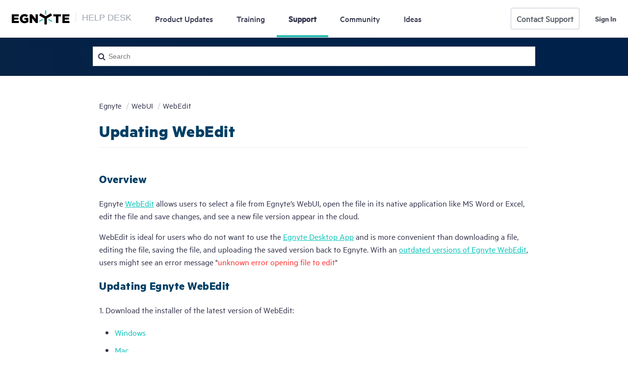

--- FILE ---
content_type: text/html; charset=utf-8
request_url: https://helpdesk.egnyte.com/hc/en-us/articles/18632388636429-Updating-WebEdit
body_size: 11948
content:
<!DOCTYPE html>
<html dir="ltr" lang="en-US">
<head>
  <meta charset="utf-8" />
  <!-- v26823 -->


  <title>Updating WebEdit &ndash; Egnyte</title>

  <meta name="csrf-param" content="authenticity_token">
<meta name="csrf-token" content="hc:meta:server:5cRzEA4QlFdWNrLWrTxKMas_8hauRr4eXyISe6AfmtjOFpWcX-P5dQl2AmUcFiZ-5AMTKp2vczZHR0XqIp1QoA">

  <meta name="description" content="Overview Egnyte WebEdit allows users to select a file from Egnyte’s WebUI, open the file in its native application like MS Word or Excel,..." /><meta property="og:image" content="https://helpdesk.egnyte.com/hc/theming_assets/01HZH2THSH1E3DH2A30E12XC8J" />
<meta property="og:type" content="website" />
<meta property="og:site_name" content="Egnyte" />
<meta property="og:title" content="Updating WebEdit" />
<meta property="og:description" content="Overview
Egnyte WebEdit allows users to select a file from Egnyte’s WebUI, open the file in its native application like MS Word or Excel, edit the file and save changes, and see a new file version ..." />
<meta property="og:url" content="https://helpdesk.egnyte.com/hc/en-us/articles/18632388636429-Updating-WebEdit" />
<link rel="canonical" href="https://helpdesk.egnyte.com/hc/en-us/articles/18632388636429-Updating-WebEdit">
<link rel="alternate" hreflang="en-us" href="https://helpdesk.egnyte.com/hc/en-us/articles/18632388636429-Updating-WebEdit">
<link rel="alternate" hreflang="x-default" href="https://helpdesk.egnyte.com/hc/en-us/articles/18632388636429-Updating-WebEdit">

  <link rel="stylesheet" href="//static.zdassets.com/hc/assets/application-f34d73e002337ab267a13449ad9d7955.css" media="all" id="stylesheet" />
    <!-- Entypo pictograms by Daniel Bruce — www.entypo.com -->
    <link rel="stylesheet" href="//static.zdassets.com/hc/assets/theming_v1_support-e05586b61178dcde2a13a3d323525a18.css" media="all" />
  <link rel="stylesheet" type="text/css" href="/hc/theming_assets/14314/416884/style.css?digest=42594239322125">

  <link rel="icon" type="image/x-icon" href="/hc/theming_assets/01HZH2THYPHH4RSZGVVQSHP1DW">

    <script src="//static.zdassets.com/hc/assets/jquery-ed472032c65bb4295993684c673d706a.js"></script>
    

  
<!-- Google Tag Manager -->
<script>(function (w, d, s, l, i) {
		w[l] = w[l] || []; w[l].push({
			'gtm.start':
				new Date().getTime(), event: 'gtm.js'
		}); var f = d.getElementsByTagName(s)[0],
			j = d.createElement(s), dl = l != 'dataLayer' ? '&l=' + l : ''; j.async = true; j.src =
				'https://www.googletagmanager.com/gtm.js?id=' + i + dl; f.parentNode.insertBefore(j, f);
	})(window, document, 'script', 'dataLayer', 'GTM-TJ3NMS');</script>
<!-- End Google Tag Manager -->
<meta name="viewport" content="width=device-width, initial-scale=1, minimum-scale=1.0">
<meta name="google-site-verification" content="Lrxu0sFzsY8XOg3_cgnTnm2BsStd4GM4YQr3Uuls-iw" />
<script src="https://use.fontawesome.com/c6017b0d17.js"></script>

<link href="/hc/theming_assets/01HZH2T5VR9QSN842EDY6XY8WW" rel="stylesheet">
<link href="https://cdn.jsdelivr.net/npm/bootstrap@5.2.3/dist/css/bootstrap.min.css" rel="stylesheet" integrity="sha384-rbsA2VBKQhggwzxH7pPCaAqO46MgnOM80zW1RWuH61DGLwZJEdK2Kadq2F9CUG65" crossorigin="anonymous">
<script src="https://cdn.jsdelivr.net/npm/bootstrap@5.2.3/dist/js/bootstrap.bundle.min.js" integrity="sha384-kenU1KFdBIe4zVF0s0G1M5b4hcpxyD9F7jL+jjXkk+Q2h455rYXK/7HAuoJl+0I4" crossorigin="anonymous"></script>
<script async="async" type="text/javascript" crossorigin="" src='//consent.trustarc.com/notice?domain=egnyte.com&c=teconsent&js=nj&noticeType=bb&gtm=1'></script>
<!--script src="https://truyoproductionuscdn.truyo.com/js/9ef8001f7f234302e4b144307ee2ba63.js"></script>
<script>
  (function () {
  var ua = navigator.userAgent || navigator.vendor || window.opera;
  // Detect iOS devices
  var isIOS = /iPad|iPhone|iPod/.test(ua) && !window.MSStream;
  // Detect WebView on iOS or Android (including generic WebView, FB, Insta, TikTok)
  var isWebView = /FBAV|Instagram|TikTok|wv|WebView/i.test(ua);
  // Proceed only if iOS or WebView-type browser
  if (!(isIOS || isWebView)) {
    return;
  }
  function hideConsentModule() {
    if (!document.getElementById("truyoConsentStyle")) {
      var style = document.createElement("style");
      style.id = "truyoConsentStyle";
      style.innerHTML =
        "body #truyo-consent-module.sticky-footer.d-flex.justify-content-between{display:none!important;}";
      document.head.appendChild(style);
    }
  }
  // Case 1: LocalStorage check
  try {
    var consentOptOut = localStorage.getItem("truyoConsentOptOut");
    if (consentOptOut && consentOptOut.trim() !== "") {
      hideConsentModule();
    }
  } catch (err) {}
  // Case 2: Button click listener
  function setupClickListener() {
    var selector =
      "#acceptAllCookieButton, #declineAllCookieButton, .btn.btn-primary.mr-5.cookieSettingsModalFormSubmit";
    document.addEventListener("click", function (e) {
      var target = e.target;
      if (target && target.closest && target.closest(selector)) {
        hideConsentModule();
      }
    });
  }
  if (
    document.readyState === "complete" ||
    document.readyState === "interactive"
  ) {
    setupClickListener();
  } else {
    document.addEventListener("DOMContentLoaded", setupClickListener);
  }
})();
</script-->

  <script type="text/javascript" src="/hc/theming_assets/14314/416884/script.js?digest=42594239322125"></script>
</head>
<body class="">
  
  
  

  
<!-- Start of noscript Google Tag Manager -->
<noscript>
  <iframe src="https://www.googletagmanager.com/ns.html?id=GTM-TJ3NMS" height="0" width="0"
    style="display:none;visibility:hidden"></iframe>
</noscript>
<!-- End of noscript Google Tag Manager -->
<header class="header">
    <div class="promo-banner" role="region" aria-label="Customer Community promo">
  <p class="promo-banner__text">
    <strong>Elevate Your Egnyte Expertise.</strong>
    Join our Customer Community to connect with a network of peers and share game-changing strategies.
    <a href="https://community.egnyte.com" class="promo-banner__link" target="_BLANK">Join Today</a>
  </p>

  <button class="promo-banner__close" aria-label="Dismiss notification" type="button">×</button>
</div>
    <div class="header__head">
        <div class="user-nav">
              <a class="login" data-auth-action="signin" role="button" rel="nofollow" title="Opens a dialog" href="https://egnyte.zendesk.com/access?brand_id=416884&amp;return_to=https%3A%2F%2Fhelpdesk.egnyte.com%2Fhc%2Fen-us%2Farticles%2F18632388636429-Updating-WebEdit&amp;locale=en-us">Sign in</a>

        </div>
    </div>
    <div class="header__cont">
        <div class="row">
            <div class="w-auto justify-content-center d-flex align-items-center">
                <a href="https://www.egnyte.com/" target="_BLANK" class="justify-content-center d-flex align-items-center">
                    <img src="/hc/theming_assets/01HZH2TDE1T01ZRG1XC12ACHZQ" height="28" alt="" class="logo__image">
              	</a>
                <a class="logo__image" href="/">
                  <div class="logo__caption text-uppercase">Help Desk</div>
                </a>
            </div>
            <div class="col">
                <div id="main-nav" class="main-nav">
                    <a href="https://exchange.egnyte.com/category/product-updates" class="main-nav__link"><span class="removed-md">Product </span>Updates</a>
                    <a href="https://egnyte-university.egnyte.com/" class="main-nav__link">Training</a>
                    <a href="https://helpdesk.egnyte.com/hc/en-us" class="main-nav__link main-nav__current_site">Support</a>
                                      <a href="https://community.egnyte.com/" class="main-nav__link">Community</a>

                    <a href="https://portal.productboard.com/otncqjr72cz4dovuwdzxouxj/tabs/15-under-consideration/submit-idea" class="main-nav__link">Ideas</a>
                </div>
            </div>
        </div>
        <div class="col">
            <div class="secondary-nav">
                <a href="https://helpdesk.egnyte.com/hc/en-us/requests/new" class="main-nav__link btn">Contact Support</a>
                  <a class="login" data-auth-action="signin" role="button" rel="nofollow" title="Opens a dialog" href="https://egnyte.zendesk.com/access?brand_id=416884&amp;return_to=https%3A%2F%2Fhelpdesk.egnyte.com%2Fhc%2Fen-us%2Farticles%2F18632388636429-Updating-WebEdit&amp;locale=en-us">Sign in</a>
         			  
            </div>
        </div>
        <a id="burger" href="#" class="burger">
            <div class="burger__line"></div>
        </a>
    </div>
</header>
<div id="mobile-nav" class="mobile-nav">
    <div id="mobile-nav__close" class="mobile-nav__close"></div>
    <h4 class="mobile-nav__title">Welcome to<br>Help Desk</h4>
    <div class="spacer--250"></div>
    <a href="https://exchange.egnyte.com/category/product-updates" class="mobile-nav__link">
        <div>Product Updates</div>
    </a>
    <a href="https://egnyte-university.egnyte.com/" class="mobile-nav__link">Training</a>
    <a href="https://helpdesk.egnyte.com/hc/en-us" class="mobile-nav__link">
        <div>Support</div>
    </a>
    <a href="https://portal.productboard.com/otncqjr72cz4dovuwdzxouxj/tabs/15-under-consideration/submit-idea" class="mobile-nav__link">Ideas</a>
    <a href="https://community.egnyte.com/" class="mobile-nav__link btn mobile-nav__link_contact_support">Community</a>
    <a href="https://helpdesk.egnyte.com/hc/en-us/requests/new" class="mobile-nav__link btn mobile-nav__link_contact_support">Contact Support</a>
    <div class="mobile-nav__foot">
        <img src="/hc/theming_assets/01HZH2TDE1T01ZRG1XC12ACHZQ" height="24" alt="" />
    </div>
</div>
<div id="consent_blackbar"></div> 

  <main role="main">
    <div class="article">
  <div class="search-form position-relative mb-5">
    <div class="container">
      <div class="row">
        <div class="col-md-10 col-12 m-auto">
          <div class="container">
          	<div class="position-relative">
        			<form role="search" class="search" data-search="" data-instant="true" autocomplete="off" action="/hc/en-us/search" accept-charset="UTF-8" method="get"><input type="hidden" name="utf8" value="&#x2713;" autocomplete="off" /><input type="search" name="query" id="query" placeholder="Search" autocomplete="off" aria-label="Search" />
<input type="submit" name="commit" value="Search" /></form>
            	<i class="fa fa-search"></i>
            </div>
        	</div>
        </div>
      </div>
    </div>
  </div>
  <div class="wrapper">
  <div class="container">
    <div class="row">
      <div class="col-md-12">
        <nav class="sub-nav">
            <ol class="breadcrumbs">
  
    <li title="Egnyte">
      
        <a href="/hc/en-us">Egnyte</a>
      
    </li>
  
    <li title="WebUI">
      
        <a href="/hc/en-us/categories/360001767032-WebUI">WebUI</a>
      
    </li>
  
    <li title="WebEdit">
      
        <a href="/hc/en-us/sections/360004607591-WebEdit">WebEdit</a>
      
    </li>
  
</ol>

        </nav>
      </div>
      <div class="col-md-12">
        <header class="article-header">
          <h1 class="page-header d-flex justify-content-start align-items-center">
            
            Updating WebEdit 
            </h1>
          </header>
          <div class="divider">
        </div>
        </div>
      	</div>
      </div>
    
    <div class="container">
      <div class="row py-4">
        <div class="col">
          <article class="main-column">
            
            <div class="article-content">
              <div class="content-body article-body">
                <!-- 225089288 -->
                
                <h2 id="h_01HEB7QH090AP3233RHCZ1G4ZK">Overview</h2>
<p>Egnyte <a href="https://helpdesk.egnyte.com/hc/en-us/articles/201637704-Egnyte-WebEdit" target="_blank" rel="noopener">WebEdit</a> allows users to select a file from Egnyte’s WebUI, open the file in its native application like MS Word or Excel, edit the file and save changes, and see a new file version appear in the cloud.</p>
<p>WebEdit is ideal for users who do not want to use the <a href="https://helpdesk.egnyte.com/hc/en-us/articles/202206920-Desktop-App-Overview" target="_blank" rel="noopener">Egnyte Desktop App</a> and is more convenient than downloading a file, editing the file, saving the file, and uploading the saved version back to Egnyte. With an<span> <a href="https://helpdesk.egnyte.com/hc/en-us/articles/4409382444429-End-of-Life-for-WebEdit-Versions-Prior-to-2-4-8" target="_blank" rel="noopener noreferrer">outdated versions of Egnyte WebEdit</a>, users might see an error message "<span class="wysiwyg-color-red90">unknown error opening file to edit</span>"</span></p>
<h2 id="h_01HEB7QH09M03HWSF31SW40R7C">Updating Egnyte WebEdit</h2>
<p>1. Download the installer of the latest version of WebEdit:</p>
<ul>
<li><a href="https://egnyte-cdn.egnyte.com/webedit/win/en-us/latest/EgnyteWebEdit.msi" target="_self">Windows</a></li>
<li><a href="https://egnyte-cdn.egnyte.com/webedit/mac/en-us/latest/EgnyteWebEdit.pkg" target="_self">Mac</a></li>
</ul>
<p>Alternatively, access Egnyte and navigate to <strong>Apps and Integrations</strong>.</p>
<p><img src="/hc/article_attachments/41595911365901" alt="webui_redesign_app_store_webedit.png" width="581" height="332"></p>
<p> And download the installer for your respective platform (Windows or Mac).</p>
<p><img src="/hc/article_attachments/41595911368845" alt="image.png"></p>
<p>2. Run the installer and follow the on-screen instructions to complete the installation.</p>
<p><img src="/hc/article_attachments/18632381318541" alt="webedit_install_wizard.png" width="459" height="325"></p>
<p>3. There's no need for an additional uninstallation process; the new version will replace the old one.</p>
<h2 id="h_01HEB7QH09VXZAWFX58FYYSNTP">Checking the Current Version</h2>
<h4 id="h_01HEB7QH098Z0VS0MPG0C3T6BP">On Mac</h4>
<p>1. Open the Applications folder.</p>
<p>2. Locate and Egnyte WebEdit</p>
<p>3. Check the version of WebEdit from its properties.</p>
<p><img src="/hc/article_attachments/18632396076557" alt="webedit_check_installed_version_macos.png" width="529" height="307"></p>
<h4 id="h_01HEB7QH09F3WPTC3W3WH617C9">On Windows</h4>
<p>1. Open WebEdit from Start menu<br><img src="/hc/article_attachments/18632373099021" alt="webedit_install_version_windows.png" width="516" height="311"></p>
<p>2. WebEdit icon will appear in the tray. Hover your mouse over it to see the installed version.</p>
<p>Or while WebEdit is running, users can use this <a href="https://webedit.egnyte.com:9404/webedit/version" target="_blank" rel="noopener noreferrer">link</a> to verify its version.</p>
<div class="article-snippet-note">
<p><span style="font-family: -apple-system, BlinkMacSystemFont, 'Segoe UI', Helvetica, Arial, sans-serif;"> It's important to stay up-to-date with the latest version of Egnyte WebEdit to benefit from the newest features and improvements.</span></p>
</div>
<p><br><br><br></p>
              </div>
              <div class="article-attachments">
                <ul class="attachments">
                  
                </ul>
              </div>
             <footer class="article-footer">
            
                <div class="article-vote">
                  <span class="article-vote-question">Was this article helpful?</span>
                  <div class="article-vote-controls">
                    <a class="article-vote-up" data-helper="vote" data-item="article" data-type="up" data-id="18632388636429" data-upvote-count="0" data-vote-count="2" data-vote-sum="-2" data-vote-url="/hc/en-us/articles/18632388636429/vote" data-value="null" data-label="0 out of 2 found this helpful" data-selected-class="article-voted" aria-selected="false" role="button" rel="nofollow" title="Yes" href="#"></a>
                    <a class="article-vote-down" data-helper="vote" data-item="article" data-type="down" data-id="18632388636429" data-upvote-count="0" data-vote-count="2" data-vote-sum="-2" data-vote-url="/hc/en-us/articles/18632388636429/vote" data-value="null" data-label="0 out of 2 found this helpful" data-selected-class="article-voted" aria-selected="false" role="button" rel="nofollow" title="No" href="#"></a>
                  
                  </div>
                  <small class="article-vote-count">
                    <span class="article-vote-label" data-helper="vote" data-item="article" data-type="label" data-id="18632388636429" data-upvote-count="0" data-vote-count="2" data-vote-sum="-2" data-vote-url="/hc/en-us/articles/18632388636429/vote" data-value="null" data-label="0 out of 2 found this helpful">0 out of 2 found this helpful</span>
                  </small>
                </div>
              
              <div>
                <p>For technical assistance, please <a href="https://helpdesk.egnyte.com/hc/en-us/requests/new">contact us</a>.</p>
              </div>
   
                <div class="clearfix"></div>
              </footer>
            </div>
          </article>
        </div>
				<!--<div class="col-md-4 right-col">
          <div class="border p-4">
            <div class="section featured-articles">
              <h3 class="text-capitalize">Featured Articles</h3>
              
              <a class="button see-more btn">See All Articles</a>
              <div class="hidden-links">
                <ul class="links-list">
                </ul>
              </div>
            </div>
          	<div data-recent-articles></div>
          </div>
        </div>-->
        
      	</div>
    	</div>
  	</div>
  </div>


  </main>

  <footer>
  <div class="container-fluid px-0">
    <div class="container-xxl">
    <div class="row">
      <div class="w-auto footer--company-logo">
          		<div class="col-lg-12"><a href="https://www.egnyte.com/?_ga=2.137448816.1347853105.1676318186-749177835.1673016104" target="_blank">
            		<img src="/hc/theming_assets/01HZH2TDE1T01ZRG1XC12ACHZQ"/>
          		</a></div>
          		<div class="col-lg-12"><ul class="list-inline mt-3">
								<li><span>US: <a href="tel:18777346983" class="text-decoration-none">1-877-734-6983</a></span></li>
                <li><span>EMEA: <a class="text-decoration-none" href="tel:4402033563714">+44.020.3356.3714</a></span></li>
							</ul></div>
          		<div class="col-lg-12"><nav>
								                  <a href="https://www.linkedin.com/company/egnyte" target="_blank">
                    <svg viewBox="0 0 448 512"><path d="M416 32H31.9C14.3 32 0 46.5 0 64.3v383.4C0 465.5 14.3 480 31.9 480H416c17.6 0 32-14.5 32-32.3V64.3c0-17.8-14.4-32.3-32-32.3zM135.4 416H69V202.2h66.5V416zm-33.2-243c-21.3 0-38.5-17.3-38.5-38.5S80.9 96 102.2 96c21.2 0 38.5 17.3 38.5 38.5 0 21.3-17.2 38.5-38.5 38.5zm282.1 243h-66.4V312c0-24.8-.5-56.7-34.5-56.7-34.6 0-39.9 27-39.9 54.9V416h-66.4V202.2h63.7v29.2h.9c8.9-16.8 30.6-34.5 62.9-34.5 67.2 0 79.7 44.3 79.7 101.9V416z" fill="currentColor"></path></svg>
                  </a>
                
                       <a href="https://www.instagram.com/egnyte_inc" target="_blank">
                    <svg xmlns="http://www.w3.org/2000/svg" width="21" height="21" viewBox="0 0 21 21" fill="none">
  <g clip-path="url(#clip0_267_85)">
    <path d="M10.5001 20.2244C7.82952 20.2244 7.49464 20.213 6.4458 20.1652C5.39916 20.1175 4.68435 19.9512 4.05885 19.7082C3.41223 19.4569 2.86384 19.1206 2.31719 18.574C1.77051 18.0273 1.43425 17.4789 1.18299 16.8322C0.939885 16.2068 0.77369 15.492 0.725884 14.4453C0.678048 13.3965 0.666748 13.0616 0.666748 10.391C0.666748 7.72047 0.678048 7.38559 0.725884 6.33675C0.77369 5.29011 0.939885 4.5753 1.18299 3.94984C1.43428 3.30321 1.77054 2.75483 2.31719 2.20811C2.86387 1.66146 3.41223 1.3252 4.05885 1.07391C4.68435 0.830866 5.39916 0.66464 6.4458 0.616865C7.49464 0.569029 7.82952 0.557699 10.5001 0.557699C13.1706 0.557699 13.5055 0.569029 14.5544 0.616865C15.601 0.664612 16.3158 0.830866 16.9413 1.07391C17.5879 1.3252 18.1363 1.66146 18.683 2.20811C19.2297 2.75483 19.5659 3.30321 19.8172 3.94984C20.0602 4.5753 20.2265 5.29011 20.2742 6.33675C20.3221 7.38559 20.3334 7.72047 20.3334 10.391C20.3334 13.0616 20.3221 13.3965 20.2742 14.4453C20.2265 15.492 20.0602 16.2068 19.8172 16.8322C19.5659 17.4789 19.2297 18.0273 18.683 18.574C18.1363 19.1206 17.5879 19.4569 16.9413 19.7082C16.3158 19.9512 15.601 20.1175 14.5544 20.1652C13.5055 20.213 13.1706 20.2244 10.5001 20.2244ZM10.5001 18.4526C13.1257 18.4526 13.4367 18.4426 14.4736 18.3953C15.4324 18.3515 15.953 18.1914 16.2995 18.0567C16.7585 17.8783 17.0861 17.6652 17.4301 17.3211C17.7743 16.977 17.9873 16.6494 18.1657 16.1905C18.3004 15.844 18.4606 15.3233 18.5043 14.3645C18.5516 13.3276 18.5617 13.0166 18.5617 10.391C18.5617 7.76544 18.5516 7.45442 18.5043 6.41752C18.4606 5.45876 18.3004 4.9381 18.1657 4.59163C17.9873 4.1326 17.7743 3.80504 17.4301 3.46097C17.0861 3.11684 16.7585 2.90378 16.2995 2.72538C15.953 2.59071 15.4323 2.43052 14.4736 2.38681C13.4369 2.3395 13.1259 2.32946 10.5001 2.32946C7.87428 2.32946 7.56335 2.3395 6.52657 2.38684C5.56781 2.43052 5.04715 2.59071 4.70068 2.72538C4.24165 2.90378 3.91409 3.11684 3.57002 3.46097C3.22592 3.80504 3.01283 4.13263 2.83442 4.59161C2.69976 4.93811 2.53959 5.45879 2.49586 6.41752C2.44855 7.45442 2.43851 7.76544 2.43851 10.391C2.43851 13.0166 2.44855 13.3276 2.49586 14.3645C2.53959 15.3233 2.69976 15.844 2.83442 16.1904C3.01283 16.6495 3.22592 16.977 3.56999 17.3211C3.91409 17.6652 4.24168 17.8783 4.70065 18.0567C5.04715 18.1914 5.56784 18.3515 6.52657 18.3953C7.56347 18.4426 7.87451 18.4526 10.5001 18.4526Z" fill="#B3B7BB"></path>
    <path d="M10.5003 14.0485C8.68994 14.0485 7.22244 12.581 7.22244 10.7707C7.22244 8.96041 8.68994 7.4929 10.5003 7.4929C12.3105 7.4929 13.778 8.96041 13.778 10.7707C13.778 12.581 12.3105 14.0485 10.5003 14.0485ZM10.5003 5.72114C7.71142 5.72114 5.45068 7.98189 5.45068 10.7707C5.45068 13.5595 7.71142 15.8202 10.5003 15.8202C13.289 15.8202 15.5498 13.5595 15.5498 10.7707C15.5498 7.98189 13.289 5.72114 10.5003 5.72114ZM16.9293 5.52163C16.9293 6.17336 16.401 6.70163 15.7493 6.70163C15.0976 6.70163 14.5693 6.17336 14.5693 5.52163C14.5693 4.86994 15.0976 4.34161 15.7493 4.34161C16.401 4.34161 16.9293 4.86994 16.9293 5.52163Z" fill="#B3B7BB"></path>
  </g>
  <defs>
    <clipPath id="clip0_267_85">
      <rect width="19.6667" height="19.6667" fill="white" transform="translate(0.666748 0.557251)"></rect>
    </clipPath>
  </defs>
</svg>
                  </a>
                
                      <a class="youtube" href="https://www.youtube.com/user/egnyte" target="_blank">
                  <svg xmlns="http://www.w3.org/2000/svg" width="20" height="21" viewBox="0 0 20 21" fill="none">
  <g clip-path="url(#clip0_267_89)">
    <path d="M19.0826 5.88277C18.8685 5.07691 18.238 4.44226 17.4372 4.22688C15.9861 3.83545 10.1667 3.83545 10.1667 3.83545C10.1667 3.83545 4.34743 3.83545 2.89622 4.22688C2.09543 4.44226 1.46475 5.07691 1.25087 5.88277C0.862061 7.34342 0.862061 10.391 0.862061 10.391C0.862061 10.391 0.862061 13.4385 1.25087 14.8993C1.46475 15.7053 2.09543 16.3397 2.89614 16.5554C4.34735 16.9466 10.1666 16.9466 10.1666 16.9466C10.1666 16.9466 15.986 16.9466 17.4371 16.5554C18.2379 16.3398 18.8684 15.7053 19.0825 14.8994C19.4714 13.4386 19.4714 10.3911 19.4714 10.3911C19.4714 10.3911 19.4714 7.3435 19.0825 5.88285" fill="#B3B7BB"></path>
    <path d="M8.26343 13.1576L13.1272 10.3908L8.26343 7.62366V13.1576Z" fill="white"></path>
  </g>
  <defs>
    <clipPath id="clip0_267_89">
      <rect width="19.6667" height="19.6667" fill="white" transform="translate(0.333252 0.557251)"></rect>
    </clipPath>
  </defs>
</svg>
                  </a>

                                  <a href="https://twitter.com/Egnyte" target="_blank" aria-hidden="true">
                 <svg xmlns="http://www.w3.org/2000/svg" width="21" height="21" viewBox="0 0 21 21" fill="none">
<path d="M0.0504321 0.555542L8.03667 11.4047L0 20.2255H1.80873L8.84482 12.5028L14.5298 20.2255H20.685L12.2494 8.76613L19.7299 0.555542H17.9211L11.4412 7.66807L6.20562 0.555542H0.0504321ZM2.71031 1.90917H5.53801L18.0247 18.8717H15.197L2.71031 1.90917Z" fill="#B3B7BB"></path>
</svg>
                  </a>

                                  <a href="https://www.facebook.com/Egnyte/" target="_blank" aria-hidden="true" style="
    text-decoration: none;
">
                    <svg viewBox="0 0 512 512"><path d="M504 256C504 119 393 8 256 8S8 119 8 256c0 123.78 90.69 226.38 209.25 245V327.69h-63V256h63v-54.64c0-62.15 37-96.48 93.67-96.48 27.14 0 55.52 4.84 55.52 4.84v61h-31.28c-30.8 0-40.41 19.12-40.41 38.73V256h68.78l-11 71.69h-57.78V501C413.31 482.38 504 379.78 504 256z" fill="currentColor"></path></svg>
                  </a>
                  

                                  <a href="https://www.tiktok.com/@egnyte_inc" target="_blank" aria-hidden="true">
                  <svg xmlns="http://www.w3.org/2000/svg" width="21" height="21" viewBox="0 0 21 21" fill="none">
  <g clip-path="url(#clip0_267_78)">
    <path d="M16.3384 4.76368C16.2108 4.69507 16.0866 4.61987 15.9662 4.53834C15.6161 4.29762 15.2951 4.01398 15.0101 3.69354C14.2971 2.84504 14.0308 1.98426 13.9327 1.38159H13.9367C13.8547 0.881343 13.8886 0.557678 13.8937 0.557678H10.6462V13.6182C10.6462 13.7935 10.6462 13.9668 10.6391 14.1381C10.6391 14.1594 10.6372 14.179 10.636 14.202C10.636 14.2114 10.636 14.2212 10.634 14.2311C10.634 14.2335 10.634 14.236 10.634 14.2384C10.5998 14.707 10.4554 15.1597 10.2134 15.5567C9.9715 15.9536 9.6395 16.2826 9.24662 16.5147C8.83715 16.757 8.37403 16.8841 7.90294 16.8835C6.38987 16.8835 5.16359 15.6003 5.16359 14.0156C5.16359 12.4308 6.38987 11.1476 7.90294 11.1476C8.18936 11.1474 8.47401 11.1942 8.74633 11.2865L8.75027 7.8475C7.92357 7.73644 7.0837 7.80477 6.28366 8.04819C5.48362 8.29161 4.74076 8.70483 4.10196 9.26179C3.54222 9.76761 3.07164 10.3711 2.7114 11.0452C2.57432 11.291 2.0571 12.2788 1.99446 13.882C1.95507 14.7919 2.21782 15.7347 2.34309 16.1243V16.1325C2.42187 16.3619 2.72716 17.1449 3.22469 17.8049C3.62588 18.3343 4.09987 18.7994 4.63139 19.1852V19.177L4.63927 19.1852C6.21143 20.2963 7.95454 20.2234 7.95454 20.2234C8.25629 20.2107 9.2671 20.2234 10.415 19.6576C11.6882 19.0303 12.413 18.0958 12.413 18.0958C12.876 17.5374 13.2442 16.901 13.5018 16.214C13.7957 15.4106 13.8937 14.447 13.8937 14.0619V7.13298C13.9331 7.15756 14.4578 7.51851 14.4578 7.51851C14.4578 7.51851 15.2138 8.02244 16.3932 8.35062C17.2393 8.58415 18.3794 8.63331 18.3794 8.63331V5.28031C17.9799 5.32538 17.1688 5.19427 16.3384 4.76368Z" fill="#B3B7BB"></path>
  </g>
  <defs>
    <clipPath id="clip0_267_78">
      <rect width="19.6667" height="19.6667" fill="white" transform="translate(0.351562 0.557251)"></rect>
    </clipPath>
  </defs>
</svg>
                	</a>

							</nav></div>
        			</div><div class="col-lg col-sm-12 accordion">
    <div class="row">
    <div class="border-0 accordion-item w-auto col-sm-12">
    <h4 class="footer--company-header" id="footer--company-header">
      <button class="p-0 accordion-button bg-white collapsed" type="button" data-bs-toggle="collapse" data-bs-target="#footer--company" aria-expanded="false" aria-controls="#footer--company">About Us</button>
    </h4>
    <div id="footer--company" class="d-md-block d-none accordion-collapse collapse" data-bs-parent=".accordion">
      <div class="accordion-body ps-0 pt-0">
        <ul class="list-group">
              			<li class="list-group-item ps-0 pt-0">
                        <a href="https://www.egnyte.com/about-us">About Us</a>
                      </li>
                      
                      <li class="list-group-item ps-0">
                        <a href="https://www.egnyte.com/about-us#leadership">Leadership</a>
                      </li>
                      <li class="list-group-item ps-0">
                        <a href="https://www.egnyte.com/about-us#investors">Investors</a>
                      </li>
                      <li class="list-group-item ps-0">
                        <a href="https://www.egnyte.com/contact">Offices</a>
                      </li>
                      <li class="list-group-item ps-0">
                      <a href="https://www.egnyte.com/careers">Careers</a>
                      </li>
                    </ul></div>
    </div>
  </div><div class="border-0 accordion-item w-auto col-sm-12">
    <h4 class="footer--news-header" id="footer--news-header">
      <button class="p-0 accordion-button bg-white collapsed" type="button" data-bs-toggle="collapse" data-bs-target="#footer--news" aria-expanded="false" aria-controls="flush-collapseOne">News</button>
    </h4>
    <div id="footer--news" class="d-md-block d-none accordion-collapse collapse">
      <div class="accordion-body ps-0 pt-0"><ul class="list-group">
                        
                        <li class="list-group-item pt-0 ps-0">
                          <a href="https://www.egnyte.com/media-room">Media Room</a>
                        </li>
                        <li class="list-group-item ps-0">
                          <a href="https://www.egnyte.com/news">In the News</a>
                        </li>
                        <li class="list-group-item ps-0">
                          <a href="https://www.egnyte.com/press-releases">Press Releases</a>
                        </li>
                      </ul></div>
    </div>
  </div><div class="border-0 accordion-item col-lg w-auto col-sm-12">
    <h4 class="" id="flush-headingOne">
      <button class="p-0 accordion-button bg-white collapsed" type="button" data-bs-toggle="collapse" data-bs-target="#flush-collapseOne" aria-expanded="false" aria-controls="flush-collapseOne">Support</button>
    </h4>
    <div id="flush-collapseOne" class="d-md-block d-none accordion-collapse collapse" aria-labelledby="flush-headingOne" data-bs-parent="#accordionFlushExample" style="">
      <div class="accordion-body ps-0 pt-0">
    <ul class="list-group">
                        
                        <li class="list-group-item ps-0 pt-0">
                          <a href="https://www.egnyte.com/professional-services">Professional Services</a>
                        </li>
                              <li class="list-group-item ps-0">
                          <a href="https://www.egnyte.com/support-plans">Support Packages</a>
                        </li>
                              <li class="list-group-item ps-0">
                          <a href="https://helpdesk.egnyte.com/hc/en-us/requests/new">Technical Support</a>
                        </li>
           <li class="list-group-item ps-0">
<a class="foot-nav__link" href="https://community.egnyte.com" target="_blank">Community</a>                        
      </li>

                      </ul>
</div>
    </div>
  </div>
                    
                  </div></div>
				<div class="col-lg trusted-logos--wrapper">
    		<div class="container-fluid ps-0">
      		<div class="row trusted-logos">
                <div class="col-lg-4 col-sm-12 mt-0 ps-0 mb-0 trusted-logos--col">
          		<div class="col-lg-12 row trusted-logos--logo">
            		<img alt="PC Mag Editors Choice 4.5 Stars" class="external-reviews__logo" height="44" src="https://www.egnyte.com/sites/default/files/2023-02/pc-editors-choice.svg" width="170">
          	</div>
          		
          		<div class="col-lg-12  trusted-logos--logo">
    <img alt="Gartner Peer Insights 4.5 Stars" class="external-reviews__logo" height="38" src="https://www.egnyte.com/sites/default/files/2023-02/peer-insight.svg" width="170">
</div>
        			</div>
            <div class="col-lg  col-sm-12 pe-0 external-rated__wrapper">
                    <div class="external-rated"><div class="g2-logo row ms-0"><div class="w-auto px-0 w-auto g2-logo--icon"><img alt="G2 Crowd Top Customer Rated Software" class="external-rated__logo" src="https://www.egnyte.com//sites/default/files/2021-02/g2.svg"></div><div class="w-auto g2-logo--text"><div class="external-rated__badge ms-0">Top Customer-Rated Software</div></div></div><ol class="mt-100 external-rated__list ps-0"><li><span>Top 50</span>&nbsp;Best Remote Work Products</li><li><span>Leader</span> in Data Governance</li><li><span>Leader</span> in Data-Centric Security</li><li><span>Leader</span> in Cloud Content Collaboration</li></ol></div>
                  </div></div>
    				</div>
  				</div></div></div><div class="col-12 footer--secondary">
				<div class="container-lg container-fluid">
          <div class="row">
  					<div class="col-lg-6 col-12">
              <nav class="my-2 d-flex justify-content-lg-start justify-content-center flex-wrap"> 
                <a href="https://www.egnyte.com/solutions/secure-enterprise-content-platform">Enterprise File Sharing</a> 
                <a href="https://www.egnyte.com/file-server/online-file-server-features">Full Features</a> 
                <a href="https://www.egnyte.com/solutions/online-file-sharing">Secure File Sharing</a> 
                <a href="https://www.egnyte.com/solutions/data-access-governance">Governance</a> 
                <a href="https://www.egnyte.com/file-server/online-file-server">Cloud File Server</a> 
              </nav>
  					</div>
          	<div class="col-lg-6 col-12">
    					<nav class="d-flex justify-content-lg-end my-2 justify-content-center flex-wrap">
          			<a href="https://www.egnyte.com/website-terms-of-use">Website Terms of Use</a>
              	<a href="https://www.egnyte.com/privacy-policy">Privacy Policy</a> 
              	<a href="https://www.egnyte.com/terms-and-conditions/10-2022">Terms of Service</a> 
              	<a href="https://www.egnyte.com/security/compliance-standards">Compliance</a> 
              	<a href="https://www.egnyte.com/dmca">DMCA Requests</a> 
              	<a href="https://www.egnyte.com/sitemap">Site Map</a>
            	</nav>
  					</div>
    			<div class="col-lg-6 col-12  grid-col--order--lg-1">
  				<div class="copyrights d-flex justify-content-lg-start my-2 justify-content-center flex-wrap">© 
            <span class="year">2024</span> Egnyte, Inc. All rights reserved.</div>
          </div>
            <div class="col-lg-6 col-12">
    					<nav class="d-flex justify-content-lg-end my-2 justify-content-center flex-wrap">
              	<a class="legal-nav__link" href="javascript:void(0)" onclick="truste.eu.clickListener()"> Cookies Preferences</a> 
              	<a href="https://submit-irm.trustarc.com/services/validation/27fefefa-a7c8-4bfa-97ba-05f5a29be5a2/?brandId=7b118d93-2b21-4c08-ba2a-e162f859efda" target="_blank">Do Not Sell or Share My Personal Information</a> 
            	</nav>
  					</div>
          </div>
				</div>
			</div>
  </div>
</footer>


  <!-- / -->

  
  <script src="//static.zdassets.com/hc/assets/en-us.f90506476acd6ed8bfc8.js"></script>
  

  <script type="text/javascript">
  /*

    Greetings sourcecode lurker!

    This is for internal Zendesk and legacy usage,
    we don't support or guarantee any of these values
    so please don't build stuff on top of them.

  */

  HelpCenter = {};
  HelpCenter.account = {"subdomain":"egnyte","environment":"production","name":"Egnyte"};
  HelpCenter.user = {"identifier":"da39a3ee5e6b4b0d3255bfef95601890afd80709","email":null,"name":"","role":"anonymous","avatar_url":"https://assets.zendesk.com/hc/assets/default_avatar.png","is_admin":false,"organizations":[],"groups":[]};
  HelpCenter.internal = {"asset_url":"//static.zdassets.com/hc/assets/","web_widget_asset_composer_url":"https://static.zdassets.com/ekr/snippet.js","current_session":{"locale":"en-us","csrf_token":"hc:hcobject:server:ndrxJ_zgDApPHPeCSG013vtGZPJ9VSkbQQvLvdAXL662CBerrRNhKBBcRzH5R1mRtHqFzk685DNZbpwsUpXl1g","shared_csrf_token":null},"usage_tracking":{"event":"article_viewed","data":"[base64]--fd663910c829f4479621adf926700cc111cad3b7","url":"https://helpdesk.egnyte.com/hc/activity"},"current_record_id":"18632388636429","current_record_url":"/hc/en-us/articles/18632388636429-Updating-WebEdit","current_record_title":"Updating WebEdit","current_text_direction":"ltr","current_brand_id":416884,"current_brand_name":"Egnyte","current_brand_url":"https://egnyte.zendesk.com","current_brand_active":true,"current_path":"/hc/en-us/articles/18632388636429-Updating-WebEdit","show_autocomplete_breadcrumbs":true,"user_info_changing_enabled":false,"has_user_profiles_enabled":true,"has_end_user_attachments":true,"user_aliases_enabled":false,"has_anonymous_kb_voting":true,"has_multi_language_help_center":true,"show_at_mentions":false,"embeddables_config":{"embeddables_web_widget":false,"embeddables_help_center_auth_enabled":false,"embeddables_connect_ipms":false},"answer_bot_subdomain":"static","gather_plan_state":"subscribed","has_article_verification":false,"has_gather":true,"has_ckeditor":false,"has_community_enabled":false,"has_community_badges":false,"has_community_post_content_tagging":false,"has_gather_content_tags":false,"has_guide_content_tags":true,"has_user_segments":true,"has_answer_bot_web_form_enabled":true,"has_garden_modals":false,"theming_cookie_key":"hc-da39a3ee5e6b4b0d3255bfef95601890afd80709-2-preview","is_preview":false,"has_search_settings_in_plan":true,"theming_api_version":1,"theming_settings":{"color_1":"#252525","color_2":"#ffffff","color_3":"#d5d5d5","color_4":"#252525","color_5":"#1a74b0","font_1":"'Arial Black', Arial, 'Helvetica Neue', Helvetica, sans-serif","font_2":"'Lucida Grande', 'Lucida Sans', 'Lucida Sans Unicode', sans-serif","logo":"/hc/theming_assets/01HZH2THSH1E3DH2A30E12XC8J","favicon":"/hc/theming_assets/01HZH2THYPHH4RSZGVVQSHP1DW"},"has_pci_credit_card_custom_field":true,"help_center_restricted":false,"is_assuming_someone_else":false,"flash_messages":[],"user_photo_editing_enabled":true,"user_preferred_locale":"en-us","base_locale":"en-us","login_url":"https://egnyte.zendesk.com/access?brand_id=416884\u0026return_to=https%3A%2F%2Fhelpdesk.egnyte.com%2Fhc%2Fen-us%2Farticles%2F18632388636429-Updating-WebEdit","has_alternate_templates":false,"has_custom_statuses_enabled":true,"has_hc_generative_answers_setting_enabled":true,"has_generative_search_with_zgpt_enabled":false,"has_suggested_initial_questions_enabled":false,"has_guide_service_catalog":false,"has_service_catalog_search_poc":false,"has_service_catalog_itam":false,"has_csat_reverse_2_scale_in_mobile":false,"has_knowledge_navigation":false,"has_unified_navigation":false,"has_csat_bet365_branding":false,"version":"v26823","dev_mode":false};
</script>

  
  <script src="//static.zdassets.com/hc/assets/moment-3b62525bdab669b7b17d1a9d8b5d46b4.js"></script>
  <script src="//static.zdassets.com/hc/assets/hc_enduser-2a5c7d395cc5df83aeb04ab184a4dcef.js"></script>
  
  <script src="//analytics.zdassets.com/hc/assets/analytics-aa1f347242302565819d86b80d61094e.js"></script>
</body>
</html>

--- FILE ---
content_type: text/css; charset=utf-8
request_url: https://helpdesk.egnyte.com/hc/theming_assets/14314/416884/style.css?digest=42594239322125
body_size: 11575
content:

.carousel .slick-dots li {
    width: 10px;
    height: 10px;
    border-radius: 10px;
    list-style: none;
    background-color: #dcdee3;
    margin: 3px;
}

.carousel .slick-dots li.slick-active {
    background: #0BC5BA;
}

.carousel .slick-dots button {
    visibility: hidden;
}

.carousel .slick-dots {
    margin-top: 1rem;
}




ul.slick-dots {
  display: flex !important;
  flex-wrap: wrap;
  width: 100%;
  justify-content: center;
}


.carousel .slick-dots button {
   visibility:hidden;
}

.carousel .slick-dots {
    margin-top:1rem;
}

.carousel .slick-dots li{
    width: 10px;
    height: 10px;
    border-radius: 10px;
    list-style: none;
    background-color: #dcdee3;
    margin: 3px;
}

.carousel .slick-dots li:hover {
    cursor: pointer;
}

.carousel .slick-dots li.slick-active{
   background: #0BC5BA;
}

.community-status-page{
    background-image:url(/hc/theming_assets/01K9QCV8MC3ZM7A7WGW2X9JPY0)  !important;
  background-size:cover  !important;
  background-position:center center  !important;
  font-family: Metric;
font-size: 22px;
line-height: 22px;
vertical-align: middle;
  font-weight: 500;
  text-align:left;
}



.community-status-page a{
   background: #000000 !important;
}

.community-status-page strong{
font-weight: 700;
  font-family:metric-bold;
}

.community-status-page .d-flex{
	border: 1px solid rgba(11, 197, 186, 1);
      border-radius:8px;

}


/*  */
@font-face {
  font-family: 'Metric';
  src: url(/hc/theming_assets/01HZH2TF6V2VQPFBEXV79YQ2PH) format('woff2');
  font-display: swap;
}


@font-face {
  font-family: 'Metric-Bold';
  src: url(//theme.zdassets.com/theme_assets/998834/a69091d3857882cba590b183d0ecb92b6032684d.woff2) format('woff2');
  font-display: swap;
}

@font-face {
  font-family: 'Metric-Medium';
  src: url(//theme.zdassets.com/theme_assets/998834/5ad9485991572754d50cc2e1bf57d4fa51fccf21.woff2) format('woff2');
  font-display: swap;
}

@font-face {
  font-family: 'Metric-semibold';
  src: url(/hc/theming_assets/01HZH2TH9KC9DE2XQBV1X21RKE) format('woff2');
  font-display: swap;
}

.article .article-body .blue-button{
  font-size:18px !important;
  color:#FFF!important;
  text-decoration: none !important;
}

.article .article-body a{
  color: #0BC5BA !important;
  font-size:18px !important;
}

#h_01F7PRTZ75X9VQVGWE2NEDPKE7{
  margin-bottom:0
}

.article .article-content{
  font-size:18px !important;
}

/*.article .article-content ol {
    list-style-type: auto !important;
}

.article .article-content ol li {
    list-style-type: auto !important;
}
*/

.promo-banner__text a:hover {
  text-decoration: underline !important;
  cursor: pointer;
} 

.promo-banner__text a {
  text-decoration: underline !important;
  cursor: pointer;
}

/* --- Promo Banner --- */
.promo-banner{
  position: relative;
  align-items: center;
  justify-content: center;
  padding: 10px 56px 10px 16px; /* leave space for the close button */
  min-height: 56px;
   /* Use your shapes PNG + gradient */
  background-image: url(#{$assets-background-shapes-png}),
                    linear-gradient(90deg, #dff9f4 0%, #63e0d8 45%, #12c5bb 100%);
  background-size: auto, cover;
  background-repeat: repeat, no-repeat;
  background-position: center, center;
  display:none;
}

.promo-banner.display{
    display: flex !important;
}

a.promo-banner__link:hover {
    color: initial !important;
}
/* Text */
.promo-banner__text{
  margin: 0;
  font: 600 16px/1.6 Inter, system-ui, -apple-system, Segoe UI, Roboto, Arial, sans-serif;
  color: #0e0e0e;
  text-align: center;
}

/* Link */
.promo-banner__link{
  color: #0e0e0e;
  text-decoration: underline;
  text-underline-offset: 2px;
}

/*.promo-banner__link:before {
    content: '';
    position: absolute;
    width: 100%;
    height: 100%;
    top: 0;
    left: 0;
}*/

/* Close (×) button */
.promo-banner__close{
  position: absolute;
  right: 12px;
  top: 50%;
  transform: translateY(-50%);
  width: 28px;
  height: 28px;
  border: 0;
  border-radius: 50%;
  background: rgba(0,0,0,.05);
  cursor: pointer;
  font-size: 18px;
  line-height: 28px;
  color: #0e0e0e;
}
.promo-banner__close:hover{ background: rgba(0,0,0,.12); }

/* Small screens */
@media (max-width: 640px){
  .promo-banner{ padding: 10px 44px 10px 12px; }
  .promo-banner__text{ font-size: 14px; }
}


.article ul {
    list-style: disc;
}

.article ol {
    list-style: decimal;
}

.page--pagination .pagination {
    text-align: center;
    display: flex;
    flex-wrap: wrap;
    justify-content: center;
    gap: 10px;
    align-items: baseline;
}

.page--pagination .pagination ul {
   margin-top:1rem;
}

.article .article-content ul li, .article .article-content nav.pagination ul li.pagination-current, nav.pagination .article .article-content ul li.pagination-current{
  font-size:18px !important;
}

.my-activities .nav-tab-style li {
    font-size: 16px !important;
    margin-bottom: 0px !important;
    background: none !important;
  	border-top: none !important;
  	border-left:none !important;
  	border-right:none !important;
}

.article .article-content .article-snippet-note{
  border: 1px solid #0BC5BA !important;
  margin-top:20px !important;
  display:flex !important;
}
.article .article-content .article-snippet-note .content-holder h5{
  text-transform: none !important;
  font-weight: 800 !important;
  margin-top:0 !important;
}
.article .article-content .article-snippet-note .icon-holder i.fa-circle,
.article .article-content .article-snippet-note .content-holder h5,
.article .article-content .article-snippet-note .content-holder p{
  color:#35364E !important;
  font-family: 'Metric-Bold' !important;  
}

.article-snippet-note h5{
    font-family: 'Metric-Bold' !important;  
}

#consent_blackbar {
    position: fixed;
    right: 0;
    bottom: 0;
    left: 0;
    z-index: 99999;
}

.tc-content a[href]{
    color: #0bc5ba !important;
    text-decoration: underline;
}

a#do-not-sell-link {
    /*color: #fff !important;*/
}

.article .article-content .article-footer .article-vote-controls .article-voted, 
.article .article-content .article-footer .article-vote-controls a:focus{
    color:#fff !important;

}

.article .icon-holder{
    position:relative;
}


.article .article-snippet-note .icon-holder:before {
    content:url('https://theme.zdassets.com/theme_assets/998834/c70b034c30af31e722122650ac717eceb39e7fbd.svg');
    z-index: 3;
    position:absolute;
    top:0;
    left:0;
}

.article .icon-holder .fa {
  display:none !important;
}

.article .fa-circle:before {
    content:none;
}

.article h2,
.article h3,
.article h4,
.article h5{
  margin: 0 0 0.67em 0;
}

.article img{
  margin-top:2rem;
  margin-bottom:2rem;
}

.article .article-content table tr td ul li {
text-indent: initial !important;
}



a{
  color: #35364E !important;
}

a:hover {
    color: #0BC5BA !important;
    text-decoration: none !important;
}
.my-activities-table {
    padding-top: 1rem;
}

.my-activities-table p,
.my-activities-sub-nav li{
    font-size:16px !important;
}

.my-activities-sub-nav ul,
.my-activities-nav ul{
  display: flex;
  align-items: center;
}

.my-activities-table a,
.my-activities-nav a,
.my-activities a{
  text-decoration: none !important;
  line-height: 0px !important;
}

.my-activities a:hover {
    color: #0BC5BA !important;
    text-decoration: none !important;
}

.my-activities .nav-tab-style li.active{
  margin-bottom:0 !important;
  box-shadow: inset 0 -4px 0 0 #1fb7ab !important;
}

.my-activities li,
.my-activities li a{
    font-size: 16px !important;
}

body {
    font: 100% 'Metric' !important;
  	color: #35364E !important;

}

blockquote{
  border-left: 5px solid #84397C !important;
  color: #84397C !important;
}


main {
	margin-top:75px;
  overflow:hidden;
}

@media (max-width: 992px) {
    main {
        margin-top: 90px;
    }
}



main .btn{
    color: #fff !important;
    line-height: 43px !important;
    border-radius: 3px !important;
    padding: 0 10px !important;
    text-decoration: none !important;
    font-size: 18px !important;
    background: #32BDB5 !important;
    font-weight: bold !important;
  	border:none;
}

main .btn:hover,
.article-subscribe:hover{
    color:#fff !important;
}

.article .article-content ul{
  display:block;
  list-style-type: initial !important;
}

.wrapper{
  max-width:900px;
  margin:auto;
}

.category-page .wrapper{
   max-width:850px;
   margin:auto;
   margin-left:0;
}

.community-banner {
  background-color: #014F50!important;
  font-size: 14px;
  color:#ffffff;
  text-align: center;
  padding: 20px 0!important;
}

.section-page .user-studies {
  margin-top: 40px;
}

.section-page  p {
  line-height: 22px;
}

.section-page .section-subscribe{
  margin-left:1rem;
}

@media (max-width: 600px) {
  .section-page .section-subscribe{
    float: none !important;
    margin-top: 1rem;
    margin-left: 0;
    display: block;
    margin-bottom: 2rem;
  }
}

@media (max-width: 600px) {
  .section-page .page-header{
      display: inline !important;
  } 
}


strong,
b,
p strong, 
p b{
  font-weight: bolder !important;
}

.category-col-grid {
    background: linear-gradient(180.26deg, rgba(0,123,189,0.11) -9.22%, rgba(255,255,255,0.0001) 150.59%);
    border-radius: 10px;
    padding: 40px 25px;
}

.category-col-grid li{
  line-height:32px !important;
}

/*.category-col-grid .container p{
  width: 340px;
  white-space: nowrap;
  overflow: hidden;
  text-overflow: ellipsis;
}*/

input {
  font-size: 16px;
}

.my-activities-sub-nav li:nth-of-type(1) {
    font-weight: bold !important;
}

.my-activities table a:not(.my-activities table th a) {
  color:#0bc5ba !important;
  font-weight:bold;
}

.my-activities table a:hover {
  text-decoration: underline !important;
}

.my-activities table td,
.my-activities table td *,
.my-activities table th,
.my-activities table th *{
    font-size: 16px !important;
}
.my-activities-table tbody tr td:nth-child(1) {
  font-weight: bold;
}

.my-activities-table tbody tr td:nth-child(2) {
	text-transform: capitalize;
}

.my-activities-table #request-table{
  border: 0;
}

.my-activities-table .request-status{
  padding:5px;
  border-radius:4px;
  width:200px;
  text-align:center;
  display:block;
  font-weight:bold;
}

.my-activities-table .request-solved{
  background:#49945b;
  color:#FFF;
}

.my-activities-table .request-open{
  background:#f8d567;
  color:#FFF;
}

.my-activities-table .request-answered{
  background:#6944c7;
  color:#FFF;
}

.dropdown-menu [role=menuitem] {
    font-size: 18px;
}

.my-activities-table [title="Ticket will be assigned to an agent shortly"] {
  background:#4382d3;
  color:#FFF;
}

/* Target the second <td> for urgent priority */
.priority-urgent td:nth-child(2) {
  color:#c04035;
  font-weight: bold;
}

/* Target the second <td> for high priority */
.priority-high td:nth-child(2) {
	color: #f0c953;
  font-weight:bold;
}

/* Target the second <td> for normal priority */
.priority-normal td:nth-child(2) {
  color:#9E9E9E;
  font-weight:bold;
}

/* Target the second <td> for low priority */
.priority-low td:nth-child(2) {
  color: #9ed8e9;
  font-weight:bold;
}


form.request-table-toolbar {
    display: flex;
    background: #eee;
    justify-content: space-between;
  	background: linear-gradient(248.84deg, #00214A 32.56%, #0A2342 143.45%);
  	z-index: 3;
    position: relative;
    padding: 20px;
}

.request-table-filters {
    display: flex;
    align-items: center;
}

#request-status-select{
  border:0;
  padding: 11px;
}

.request-table-toolbar #quick-search {
    margin-bottom: 0;
    margin-right: 10px;
    font-size: 16px;
    padding: 11px;
    outline: 0 !important;
}

textarea {
  font-size: 16px;
}

table {
    border: 1px solid;
    margin: 5px 0;
    border-spacing: 0;
    border-collapse: collapse;
    width: 100% !important;

}

.wysiwyg-color-black10 {
    color: #E6E6E6 !important;
}

.-storage-sync-faq- {
  display: none;
}

blockquote {
    margin: 1em 0;
    border-left: 2px solid #d8dcde;
    color: #68737d;
    font-style: italic;
    padding: 0.5em 1em;
  	font-size:18px !important;
}
blockquote>* {
  	font-size:18px !important;
}

pre,code {
    margin: 1em 0;
    background: #E9EBED;
    border: 1px solid #D8DCDE;
    font-size: 13px;
    border-radius: 2px;
    padding: 0.1em 1em;
    overflow: auto;
    white-space: pre;
  	display:flex !important;
}

.post-actions {
	float: right;
}

.recent-activity-item-comment {
  display: none;
}

h1,h2,h3,h4,h5{
  color: #003F65 !important;
  line-height: 2.5rem !important;
  letter-spacing: 0.5px  !important;
  text-align: left !important;
  font-family:Metric-bold !important;
}

h1::first-letter,
h2::first-letter,
h3::first-letter,
h4::first-letter,
h5::first-letter{
    text-transform: capitalize !important;
}


h1,
h1>*{
  font-size: 36px !important;
  font-weight: 700 !important;
  line-height: 45px !important;
}


h2,
h2>*{
	font-weight: 700 !important;
	font-size: 24px !important;
}

h3,
h3>*{
  	line-height: 40px;
  	font-size: 22px !important;
}

h4,
h4>*{
  	font-size: 18px !important;
}

p, p>*, li>*, span a{
  font-size:18px !important;
  font-weight: 400 !important;
	line-height: 26px !important;
  color: #35364E !important;
  font-family: 'Metric' !important;
}

li strong{
	font-weight:bolder !important;
}

.sub-nav ol.breadcrumbs{
  	display: flex;
    align-items: center;
    justify-content: flex-start;
}

.my-activities .sub-nav ol.breadcrumbs {
    display: flex;
    align-items: center;
    flex-wrap: wrap;
    padding-left: 0;
}

.article-vote-controls a:hover{
  background: #34BDB5 !important;
  color:#fff !important;
}


.article-snippet-tip img{
  width:30px;
  margin-top: 0;
  margin-right: 15px;
}

.article .article-content .article-snippet-tip {
    border: 1px solid #32bdb5;
    display: flex !important;
}

.article .article-content .article-snippet-tip h5 {
    font-family: 'Metric-Bold' !important;
}
   

.header{
	border-bottom: 1px solid #eee;
}

.header .main-nav__current_site{
    box-shadow: inset 0 -4px 0 0 #1fb7ab  !important;
    font-weight: 700 !important;
  	font-size:18px;
}

.header .main-nav__link {
	font-family:Metric-Medium !important;
  font-size: 18px !important;
  font-weight: 500;
  color: #35374D !important;
}

.header .main-nav__link:hover,
.header .main-nav__link.btn:hover,
.header .login:hover{
	color: #18669d !important;
}

.logged-in .header {
    top: 48px !important;
}

.mobile-nav__link_contact_support {
    width: 100%;
    background: transparent;
    text-align: left !important;
    padding: 15px 20px !important;
    box-shadow: inset 0 0 0 1px #1fb7ab !important;
    color: #1fb7ab !important;
    margin-top: 50px;
}

@media screen and (max-width: 992px){
.header  #burger{
    display: block;
  }
}

@media screen and (min-width: 993px){
 .header .header__head{
    display:none !important;
  }
}

.header__head .user-nav{
	visibility: hidden;
}

@media screen and (max-width: 992px){
 .header .header__head .user-nav{
  	visibility: initial;
	}
}

.header .logo__caption{
  font-family: 'Source Sans Pro',sans-serif;
  color: #9aa1ac;
  font-size: 18px;
  line-height: 1;
  text-transform: uppercase;
  border-left-style: solid !important;
  padding-left: 12px !important;
}


@media screen and (max-width: 1085px){
	.header .logo__caption{
  	margin-top: 0.25rem;
	}
}



.header  #main-nav{
  display: flex;
}

.header .main-nav__link.btn {
    padding: 11px;
    border-style: solid;
    border-width: 1px;
    border-color: #c3c5d7 !important;
    border-radius: 3px;
    background-color: transparent;
    color: #5D636C !important;
    font-size: 18px;
    line-height: 20px;
    font-weight: 600;
  	font-family:Metric !important;
  	
}

@media screen and (max-width: 992px){
  .header #main-nav,
  .header .logo__caption,
  .header .secondary-nav{
    display: none !important;
  }
}

@media screen and (max-width: 992px){
  .header .logo__image {
      height: 24px;
      margin-top: 16px !important;
      margin-bottom: 20px !important;
  }
}

@media screen and (max-width: 1085px) {
  .header #main-nav .logo {
      display: flex;
      text-align: center;
  }
}

.header .login{
  margin-left:2rem;
  color:#5D636C !important;
  font-family: Metric-Bold !important;
  font-size:16px;
  font-weight:600 !important;
  text-transform: capitalize !important;
}

@media screen and (max-width: 1085px){
.header .logo__caption{
    margin-left: 12px;
  }
}

.header .secondary-nav {
    display: flex;  
    align-items: center;
    justify-content: flex-end;
}

/*.header .secondary-nav #user{
  display:none;
}*/

.header #user-avatar{
  display:none;
}

.header #user-name:hover {
    color: #18669d !important;
}

.share li{
   list-style-type: none !important;
}

.header .mobile-nav .btn{
    display: block;
    padding: 15px 20px;
    background-position: 100% 50%;
    font-size: 16px;
    line-height: 20px;
    border-radius: 6px;
    text-decoration: none;
    font-weight: 600;
    margin-top: 50px;
    background-size: auto;
    background-repeat: no-repeat;
    box-shadow: inset 0 0 0 1px #1fb7ab;
  	background-color:transparent;
    color: #1fb7ab;
    text-align: left;
}

#user-name{
  font-family: 'Metric' !important;    
  font-size: 18px !important;
}


#user-name a {
  font-family: 'Metric' !important;    
  font-size: 18px !important;
}


#user-name:after {
    vertical-align: baseline !important;
}


.home{
	background:#fff !important;
  padding-bottom:0 !important;
}



.hero{
  background-image:url(//theme.zdassets.com/theme_assets/998834/ff8f6c76ba14923d0f50fcad8a34a0b431302262.png);
  background-size:cover;
  background-repeat:no-repeat;
  margin-bottom: 50px;
  height: 400px;
  z-index: 6;
  position: relative;
}


.hero h2{
	font-family: 'Metric-Bold' !important;
	font-weight: 700 !important;
	font-size: 52px !important;
	line-height: 45px !important;
}

.hero--search h1{
  margin-bottom:30px !important;
}

.home .hero--row{
  height:400px;
}

@media screen and (max-width:1300px)  and (min-width:992px){
   .home .hero,
   .home .hero--row{
     	padding-left: 0;
  }
  .hero .hero--right-col .hero--search {
    max-width: 480px !important;
    padding-left: 33px !important;
  }
}
                                                                                                               
@media screen and  (min-width:768px){

   zd-autocomplete-option{
    font-size:18px !important;
  }

   zd-autocomplete-breadcrumbs{
    font-size:16px !important;
  }

  zd-autocomplete-header{
    font-size:22px !important;
  }
}
.hero .hero--left-col{
  height:100%;
  position:relative;
}

.hero .hero--left-col-image{
  height: 100%;
  position: absolute;
  width: 100%;
  top: 0;
  left: 0;
  object-fit:cover;
  object-position:100%;
}

@media screen and (max-width:992px) {
  .hero .hero--left-col{
    display:none;
  }
}



.hero .hero--right-col .hero--search {
  background:none;
  max-width:600px;
  margin-top: inherit;
  padding: 0;
}

@media screen and (max-width:992px) {
  .hero .hero--right-col .hero--search {
      padding-left: initial;
  }
}

.hero .hero--right-col .search .input-group{
  display:flex;
  border-radius: 0px 4px 4px 0px;
}

.hero .hero--right-col .search input[type='submit']{
    display: initial;
    color: #fff;
    background: #0BC5BA;
    position: absolute;
    height: 100%;
    right: -2px;
    top: 0;
    width: 170px;
    border-radius: 0px 4px 4px 0px;
    border: 0;
    font-family: Metric;
    font-size: 20px;
    font-weight: 600;
    line-height: 24px;
    letter-spacing: 0px;
    text-align: center;
    margin-top: 0;
    padding: 0;
  	text-transform: capitalize;
}

@media screen and (max-width:992px) {
  .hero .hero--right-col .search input[type='submit']{
    width:100px;
	}
}

.hero .hero--right-col .search .input-group form{
  width: 100%;
}

.hero .hero--right-col .search .input-group #query{
  padding: initial;
  text-indent: 10px;
  font-family:Metric;
  outline:0;
}

/***main Nav***/


/*** Home ***/

.home .promo-content {
    margin-bottom:2rem;
}

 
.home .promo-content a{
	font-style: normal  !important;
	font-weight: 600  !important;
	font-size: 22px !important;
	line-height: 26px  !important;
  text-decoration:none !important;
}

.home .promo-content h3 {
    padding: 10px 0px 10px 0px;
    padding-top: 0;
		font-style: normal;
		font-weight: 900;
		font-size: 34px !important;
		line-height: 40px;
  	text-transform: capitalize;
}

@media screen and (max-width: 992px){
  .home .promo-content h3 {
      padding: initial;
  }
}

.home .promo-content h3,
.home .promo-content a{
  	text-align: left;
}
  
/*.home .promo-content p{
	font-weight: 400;
	font-size: 20px;
	line-height: 26px;
  color: #35364E;
  margin-right:1rem;
  }*/

.home .promo-content li {
    padding: 10px 0px 10px 12px;
}
  
@media screen and (max-width: 992px){
 .home 	.promo-content li {
      padding-left: 0;
  	}
}

@media screen and (max-width: 992px){
  .home .promo-content li:hover {
      padding:  10px 0px 10px 0px !important;																						
  }
}

.home .promo-content li:hover {
    background: #F7FAFC;
    border-radius: 4px;
    padding:  10px 0px 10px 12px;
}
  
.home .promo-content li:hover  a{
    color:#34BDB5 !important;
    text-decoration: none;	
}

.home .promo-content--wrapper{
  padding:0 !important;
}

.home .promo-content--wrapper a{
     color:#003F65 !important;
}



/***Status Page***/
.home--status-page{
  background-image:url(//theme.zdassets.com/theme_assets/998834/cc18bed5063fe578072ea75c5d0edb1a7a9d0731.svg);
  background-repeat:no-repeat;
  background-size:cover;
  border-radius:6px;
  margin-top:3rem;
  background-position: center;
}

@media screen and (max-width: 991px){
 .home .home--status-page {
    display: inline-block !important;
    height: auto !important;
    padding:3rem 0rem;
   width:100%;
  }
}

@media screen and (min-width: 991px){

  .home .home--status-page .align-items-center{
    padding:0 16px;
  }
}

.home .home--status-page .home--status-page-left-col{
  flex-grow: 1;
  font-size: 22px;
}

@media screen and (max-width: 991px){
   .home .home--status-page .home--status-page-left-col {
  	max-width: 400px;
    margin: auto;
  }
}

 .home .home--status-page .home--status-page-left-col p{
    font-size: 22px !important;
  	font-weight:600 !important;
    color: #ffff !important;
    margin-bottom: 0;
    text-align: left;
}

@media screen and (max-width: 991px){
   .home .home--status-page .home--status-page-left-col p{
    text-align: center;
	}
}

.home .home--status-page .home--status-page-right-col a {
    display: block;
    padding: 13px 27px;
    border-radius: 6px;
    border: 1px solid transparent;
    background-color: #32BDB5;
    font-size: 18px;
    line-height: 24px;
    font-weight: 600;
    text-align: center;
    text-decoration: none;
    color: #FFF !important;
    transition-duration: 0.125s;
    transition-property: border-color, background-color, box-shadow, color;
    width: 200px;
  	float:right;
  	padding-right:30px;
  	position:relative
}

@media screen and (max-width: 991px){
  .home  .home--status-page .home--status-page-right-col a {
    max-width:200px;
    width:100%;
    margin:auto;
    float:none;
    margin-top:2rem;
  }
}

 .home .home--status-page .home--status-page-right-col a:before {
    content: '';
    position: absolute;
    top: 0;
    right: 0;

    bottom: 0;
    left: 0;
}

@media screen and (min-width:1300px){

  .home .promo-content,
  .home .home--status-page{
      width:90%;
      margin:auto;
  }
}



/**known-issues***/

 .home .home-known-issues {
  padding: 40px 50px !important;
  margin-bottom:50px;
	box-shadow: 0px 8px 25px rgba(0, 0, 0, 0.06), 0px 2px 5px rgba(0, 0, 0, 0.05) !important;
}

.home .home-known-issues--issues{
  min-height:100%;
}

 .home .home-known-issues a{
   	color: #003F65 !important;
    font-weight: 600 !important;
    font-size: 22px !important;
    line-height: 26px !important;
    font-family: 'METRIC';
    text-decoration: none;
  	margin:1rem 0;
   	position:relative;
   	width:100%;
}

.home .home-known-issues a .fa{
 	position: absolute;
  top: 50%;
  left: 100%;
  transform: translate(-50%,-50%);
  padding-left:.5rem;
}

.home .home-known-issues a:hover {
    text-decoration: none !important;
  	color: #0BC5BA !important;
}

 .home .home-known-issues ul{
  margin-bottom:0  !important;
}

 .home .home-known-issues li {
    text-align: left;
  	display:flex;
    justify-content: left;
    align-items: center;
    border-bottom: 1px solid #eee;
  	position:relative;
   	margin-bottom:0 !important;
}

@media screen and (max-width:1023px){
  .home .home-known-issues ul{
   	column-count: 1 !important;
  }
}

/****sidebar_menu***/
.header__head{
  justify-content: end !important;
}

.sidebar_menu{
  position:relative;
}

@media screen and (min-width:767.98px){

  footer .accordion-button{
    pointer-events: none;  
  }
}

@media screen and (max-width:991.98px){
  .sidebar_menu .accordion-button {
      padding: 0 !important;
  }
  .sidebar_menu .accordion-body ul {
      margin-bottom: 0 !important;
  }
  
}



.category-page .sidebar_menu:before {
  	top:-3rem !important;
} 

.category-page .nav-tabs button {
    flex: 0 0 33%;
    border-right: 1px solid #ECECEC !important;
    border-bottom: 1px solid #ECECEC !important;
    border-radius: 0;
  	color: #003F65;
    font-weight: 600;
  	padding-top:1rem;
  	padding-bottom:1rem;
  	font-size:22px; 
}


.category-page .nav-tabs .nav-link.active{
  color: #34BDB5 !important;
  background:#F7FAFC !important;

}

#category--get-started-tab{
	justify-content: space-around !important;
}

@media screen and (max-width: 992px){

  .sidebar_menu:before{
		content:none !important;
  }
}

.sidebar_menu h3{
    font-size: 13px !important;
    font-weight: 700;
    line-height: 21px;
    letter-spacing: 1px;
    text-align: left;
  	margin-bottom:10px;
    text-transform: uppercase;
    font-style: normal;
}

.sidebar_menu .accordion-body {
	padding-top: 0 !important;
}

.sidebar_menu a{
   color:#003F65 !important;
}

.sidebar_menu .accordion-body a{
    text-decoration: none !important;
    font-weight: 600 !important;
  	font-size:18px !important;
  	position:relative;
  	
}


.sidebar_menu .accordion-body li {
    list-style: none;
   	padding-bottom: 0.25rem;
    padding-top: 0.25rem;
    border-left: 2px solid #ECECEC;
    padding-left: 1rem;
    width: fit-content;
  	line-height:25px;
}

.sidebar_menu .accordion-body li:last-of-type {
    list-style: none;
    margin-bottom: 0;
    padding-bottom: 0;
}

.sidebar_menu .accordion-body .list-unstyled li:hover {
    border-left:2px solid #34BDB5;
}

.sidebar_menu .accordion-body .list-unstyled li:hover a {
    color: #34BDB5 !important;
}


.sidebar_menu .accordion-button {
  background-color: transparent !important;
  text-decoration: none;
  box-shadow: none !important;
}

.sidebar_menu .accordion-button::after{
  content: initial !important;
}

.sidebar_menu .accordion-button::hover{
  color: #34BDB5 !important;
}

.sidebar_menu .accordion-header>*{
  font-size:19px !important;
}

.sidebar_menu .fa{
  margin-right: 0.5rem;
}

.sidebar_menu .fa {
 transform: rotate(270deg);
}


.sidebar_menu [aria-expanded="true"] {
	 color: #34BDB5 !important;
}

.sidebar_menu [aria-expanded="true"] .fa {
 transform: rotate(0deg) !important;
}

.sidebar_menu  .accordion-header {
    font-weight: 600;
}

.sidebar_menu .accordion-item {
  border:none !important;
  width:fit-content !important;
}

.sidebar_menu .nav-listitem {
    border: none !IMPORTANT;
    padding-left: .5rem !important;
}

.sidebar_menu  .list-unstyled a {
    position: relative;
}


/**Articles**/

.article .article-content ul li:before{
  content: none !important;
}

.article .right-col .section {
  margin-bottom: 50px;
}


.article .button {
    float: none !important;
    margin-left: 0 !important;
    padding: 0;
    margin-top: 1rem;
}

.article .button span{
    position: relative;
    margin-left: 1rem;
}
 
.article .button span::after {
    content: "\f105" !important;
    position: absolute;
    right: 100%;
    top: 50%;
    transform: translate(50%, -50%);
}

.article .button::after {
  background-image:none !important;
}

.article .featured-articles{
  line-height:25px;
}

.article-promoted .fa{
  color:#0BC5BA !important;
}

.article .recent-articles-title{
  text-transform: capitalize;
}
.article .right-col .section .hidden-links {
  margin-top: 20px;
  display: none;
}
.article .right-col .section.community-blurb {
  border-bottom: 1px solid #dbdbdb;
}
.article .right-col .section.community-blurb img {
  float: left;
  margin-top: -5px;
}

.article .right-col .border{
    border: 1px solid #E1E9EB;
}


.article-vote-up:focus,
.article-vote-up:hover,
.article-vote-up:active,
.article-vote-down:active
.article-vote-down:hover,
.article-vote-down:focus{
  color:#fff !important;
  background:#0BC5BA !important;
}

.article-vote-up:before {
    content: 'YES';
}

.article-vote-down:before{
  content:"NO";
}

.category .see-all-articles {
    font-family: 'Metric-Bold' !important;
  	color: #003F65 !important;
  	text-transform: capitalize !important;
  	font-size:20px;
  	background:none !important;
  	padding-left:0 !important;
}

.category .see-all-articles:hover{
    	color: #0BC5BA !important;
}

.category-page .full-width-teal.search,
.article .full-width-teal.search{
  margin-top:4.7rem;
  margin-bottom:4rem;
  background: linear-gradient(248.84deg, #00214A 32.56%, #0A2342 143.45%);
}

@media screen and (max-width: 767px){
  .category-page .full-width-teal.search,
	.article .full-width-teal.search {
  	margin-top:6em;
    
	}
}

.category-page a,
.article a::not('.article-subscribe') {
   font-family: Metric;
    font-size: 15px;
    font-weight: 400;
    line-height: 26px;
    letter-spacing: 0px;
    text-align: left;
    color: #35364A;
}

.category-page #getStarted-tab .col-lg-4,
.category-page #getStarted-tab .col-lg-6{
  margin-bottom: 2rem;
  min-height: 100%;
  display: flex;
  max-width: 300px;
} 

.category-page .nav-tabs button:nth-of-type(3){
    border-right: 1px solid transparent !important;
}

.category-page .nav-tabs button:nth-of-type(6){
    border-right: 1px solid transparent !important;
}

@media screen and (max-width: 768px) and (min-width:600px){
  .category-page #getStarted-tab .col-lg-4,
  .category-page #getStarted-tab .col-lg-6{
    width:50%;
  } 
}

.card {
    min-height:200px;
}

.card-title {
    text-align: center !important;
}

.card-title>* {
    font-family: 'METRIC-BOLD';
    font-style: normal;
    font-weight: 700;
    font-size: 22px;
    line-height: 26px;
    text-align: center !important;
    letter-spacing: -0.5px;
    color: #003F65;
    text-decoration: none;
}

.card-title a:before {
    content:'';
    position:absolute;
    top:0;
    left:0;
    width:100%;
    height:100%;
}



.tab-pane-box{
 	border-radius: 10px !important;
  border-top: 10px solid !important;
}

.tab-pane-box--teal{
   border-top-color: #34BDB5 !important;
}

.tab-pane-box--blue{
    border-top: 8px solid #2E5B9B !important;
}


.tab-pane-box--orange{
    border-top: 8px solid #000 !important;
}

.tab-pane-box--yellow{
    border-top: 8px solid #5e3e98 !important;
}


.breadcrumbs li {
    list-style: none !important;
}
.breadcrumbs li a{
    font-size: 17px !important;
    font-weight: 400;
    line-height: 24px;
    letter-spacing: 0em;
    text-align: left;
    color: #35364E !important;
  	text-decoration: none;
}

.article .article-header {
    display: flex;
    justify-content: space-between;;
  	align-items: center;
}

.article-header .section-subscribe .dropdown-menu{
  top: 45px;
  padding-top:0;
  padding-bottom:0
}

@media screen and (max-width: 600px){
  .article-header .section-subscribe .dropdown-menu {
    top: 45px;
    padding-top: 0;
    padding-bottom: 0;
    left: 0 !important;
    width: fit-content;
	}
}

.article-header .section-subscribe .dropdown-menu [role=menuitem] {
   padding: 10px 40px 7px 20px !important;
}

.article-header .section-subscribe .dropdown-menu a {
    text-decoration: none;
}

@media screen and (max-width: 600px){
   .article-header {
      display: inline !important;
  }
}

@media screen and (max-width: 600px){
   .article-subscription--wrapper{
    width: fit-content !important;
    margin-top: 1rem !important;
  }
}

.article h1 {
    text-transform: capitalize;
   	margin-bottom:0;
  	margin-right:2rem;
}

@media screen and (max-width: 992px){
  .article h1 {
    line-height:3rem !important;
  }
}

/*.article  ul li {
	list-style: disc;
}*/


.article  li a{
  text-decoration:none;
}

.article .divider {
    margin-top: 10px;
    border-bottom: 1px solid #EFEFEF;
}

.article .article-content .article-footer{
  border-top:none !important;
}

.article:before {
    background: none !important;
}

.article .sub-nav{
    display: flex;
}

.article .sub-nav ol.breadcrumbs{
      padding-bottom: initial;
}

.article .article-subscription--wrapper{
    color: #fff !important;
    line-height: 43px !important;
    border-radius: 3px !important;
    padding: 0 10px !important;
    text-decoration: none !important;
    font-size: 18px !important;
    background: #32BDB5 !important;
    font-weight: bold !important;
}

.article .article-subscription--wrapper .fa{
    display:contents;
}

.article .article-subscribe,
.article .article-unsubscribe{
    background: none !important;
    padding: 0 10px !important;
  	color:#fff !important;
}

/****Section***/

@media screen and (max-width: 600px){
   .article-header {
      display: inline !important;
  }
}


/***footer**/

footer{
  padding-top:40px;
}

footer a{
	text-decoration: none !important;
}


footer .accordion {
    padding: 0 16px;
}

footer .accordion a {
    font-size:16px !important;
}


footer button{
    font-size:16px !important;
}



@media screen and (max-width:992px) and (min-width:768px){
  footer .accordion {
      flex: 0 0 75%;
      margin-top: 0 !important;
  }
}


@media screen and (min-width: 767px){

  footer .accordion-button::after{
    content: none !important;
  }
  
  footer .accordion-button{
    box-shadow:none !important;
  }
  
  footer .accordion-button{
   padding-bottom:1rem;
   padding-top:1rem;

  }

}

footer .accordion-button::after {
      background-image: url("data:image/svg+xml,<svg xmlns='http://www.w3.org/2000/svg' viewBox='0 0 16 16' fill='%230BC5BA'><path fill-rule='evenodd' d='M1.646 4.646a.5.5 0 0 1 .708 0L8 10.293l5.646-5.647a.5.5 0 0 1 .708.708l-6 6a.5.5 0 0 1-.708 0l-6-6a.5.5 0 0 1 0-.708z'/></svg>") !important;
}

footer .accordion-button:focus {
	outline: 0 !important;
  box-shadow: none  !important;
}

@media screen and (max-width: 1188px) and (min-width: 768px){
  footer .accordion-item {
      flex: 0 0 33%;
      margin: 0 0 16px 0;
  } 
}

@media screen and (min-width: 992px){
  footer .accordion-item {
    margin-top:0 !important;
	}
}

@media screen and (max-width: 992px){
  footer .accordion-item {
    width:100% !important;
	}
}

@media screen and (max-width:992px) and (min-width:768px){
  footer .accordion .row {
    justify-content: space-between;
  }
}

footer button{
  border-bottom: 1px solid #dee2e6;
  box-shadow:none;
  outline:0;
}


footer .container-xxl {
    padding: 0 40px;
  	padding-bottom:40px;
}

@media screen and (max-width: 641px){
  footer .container-xxl {
  	padding-right: 16px !important;
  	padding-left: 16px !important;
  }
}


 footer  .external-rated__logo {
	 display: block;
}
 footer  .external-rated__badge {
	 position: relative;
	 margin: 0 8px 0 20px;
	 padding: 0 8px;
	 background-color: #ff492c;
	 font-size: 13px;
	 line-height: 30px;
	 font-weight: 700;
	 letter-spacing: 0.05em;
	 text-transform: uppercase;
	 color: #fff;
}
 footer  .external-rated__badge::after {
	 content: "";
	 position: absolute;
	 top: 0;
	 left: 100%;
	 border-top: 15px solid transparent;
	 border-bottom: 15px solid transparent;
	 border-left: 8px solid #ff492c;
}
 footer  .external-rated__badge::before {
	 content: "";
	 position: absolute;
	 top: 0;
	 right: 100%;
	 border-top: 15px solid transparent;
	 border-right: 8px solid #ff492c;
	 border-bottom: 15px solid transparent;
}
 footer  .external-rated__list {
	 list-style: none !important;
	 font-size: 14px !important;
	 line-height: 32px !important;
	 color: #35364e !important;
}
 footer  .external-rated__list li {
	 border-top: 1px solid #e6eaee;
}
 footer  .external-rated__list li:first-child {
	 border-top: 0;
}
 footer  .external-rated__list span {
	 display: inline-block;
	 vertical-align: top;
	 min-width: 57px;
	 padding-right: 4px;
	 font-weight: 600 !important;
	 text-transform: uppercase;
   font-size:14px !important;
}


@media screen and (max-width: 767px){
  footer .accordion-item button[aria-expanded="false"]{
    border-bottom: 1px solid #dee2e6;
  }
}

@media screen and (min-width: 992px){
  footer .accordion-header{
    margin-bottom:16px;
  }
}


footer .external-rated__list{
  margin-top:12px;
}

@media screen and (max-width:992px) and (min-width:768px){
   footer .external-rated__wrapper{
    justify-content: end;
  }	
}

@media screen and (min-width: 992px){
  footer .external-rated__wrapper{
    justify-content: center;
  }
  footer .g2-logo{
    margin-bottom:16px;
  }
}


footer .g2-logo--text {
    padding-right: 0 !important;
}

footer .list-group-item{
  border: 0;
}

footer .list-group-item{
    padding-bottom:0
}

 footer .list-group-item a{
    text-decoration: none;
    padding-bottom: 0 !important;
    padding-top: 0 !important;
    font-size: 17px;
}

footer .list-group-item h4 a,
footer .accordion-button{
    text-transform: uppercase;
    text-decoration: none;
    color: #0BC5BA !important;
    font-weight:600
}


@media screen and (max-width: 767px){
  footer .list-group-item h4 a, footer .accordion-button {
    padding-bottom: 12px !important;
	}
}

footer .footer--secondary{
  padding: 10px 0;
  background-color: #1f232f;
  color: #6e7b95;
}

@media screen and (max-width: 992px){
  footer .footer--secondary .col-12{
     margin-bottom:0;
    	margin-top:0;
  }
}

footer .footer--secondary nav{
  color: #A2ACC2;
} 

footer .footer--secondary nav a {
    color: #A2ACC2 !important;
    text-decoration: none;
    padding-right: .6rem;
}

footer nav svg{
  display: inline-flex;
  width: auto;
  height: 26px;
  margin-right:.5rem;
  color:#B3B7BB;
}

footer .show {
    display: block !important;
}



footer .trusted-logos--logo {
    margin-bottom: 40px;
}

footer .trusted-logos--logo img{
    max-width:128px !important;
}

@media screen and (max-width:991px) and (min-width:609px){
  footer .trusted-logos--logo img {
      max-width: 170px !important;
  }
}

@media screen and (max-width:608px){
  footer .trusted-logos .trusted-logos--col {
    padding-left:16px !important;
  }
  
  footer .trusted-logos--logo img {
    max-width:128px !important;
  }
}

footer .footer--company-logo a{
  font-family:Metric-medium !important;
  font-size:14px !important;
}

footer .footer--company-logo li>*{
  font-size:14px !important;
  font-family:metric !important
}

footer .copyrights{
  font-size:14px !important;
}

@media screen and (max-width:992px) {
  footer .footer--company-logo nav a{
    display: inline-flex;
    align-items: center;
    width: 19px;
    margin-right: 1.75px;
  }
  
  footer nav svg {
    margin-right: initial;
	}
}

@media screen and (max-width:992px) and (min-width:768px){
  footer .footer--company-logo{
    flex: 0 0 25%;
  }
}

@media screen and (max-width:992px) and (min-width:768px){
  footer .footer--company-logo{
    flex: 0 0 25%;
  }
}
@media screen and (max-width: 1212px){
  
  .external-rated__wrapper {
      display:none;
  }
  
  .trusted-logos{
    justify-content: end;
  }
  
}

@media screen and (max-width: 11528px){
  
  .external-rated__wrapper {
      display:flex;
  }
  
}


@media screen and (max-width: 1188px) and (min-width: 609px){
  
  footer .trusted-logos>* {
      flex: 0 0 50%;
      margin: 16px 0;
  }
  
}

@media screen and (max-width: 320px){
  
  footer .trusted-logos .col-lg {
     padding-left:15px;
  }
  
}

footer .row>* {
    padding: 0 16px;
}


.footer--company-logo a:hover path {
    fill: #1FB7AB;
}

.youtube:hover path:nth-of-type(2) {
    fill: #fff !important;
}

.year{
  margin-left:5px;
  margin-right:5px;
}

@media screen and (max-width: 1188px) and (min-width: 992px) {

.external-rated__wrapper {
    display:none;
}

.trusted-logos--wrapper{
    flex-grow: inherit;
}

.trusted-logos{
    display: inline-block;
}

.trusted-logos--logo img {
    max-width: fit-content;
    height: auto;
}

  .footer .container-xxl{
      padding-bottom:0;
  }
  
  footer .accordion {
      flex: 0 0 50%;
      margin-top: 0 !important;
  }
 

}

@media screen and (max-width: 767.98px){
    footer .footer--company-logo svg {
        height: 32px;
    }
}

@media screen and (max-width: 575.98px){
   footer .accordion{
        margin-bottom: 12px;
        padding-bottom: 12px;
    }
}

@media screen and (max-width: 767.98px){
  footer  .accordion{
        margin-left: 0;
        margin-bottom: 30px;
    }
}

@media screen and (max-width: 767.98px){
   footer .footer--company-logo {
        margin-bottom: 30px;
    }
}

 footer h4 {
    font-family: 'Metric-semibold' !important;
   font-size:16px !important;
}
/**search form**/

.search-form {
    background: linear-gradient(248.84deg, #00214A 32.56%, #0A2342 143.45%);
		z-index:3;
  	position:relative;
  	padding:20px;
}

@media screen and (max-width: 992px){
  .search-form {
  	margin-top:10px;
	}
}

.search-form .fa{
    position: absolute;
    top: 50%;
    left: 0;
    transform: translate(-50%,-50%);
		padding-left: 66px;
    padding-right: 30px
}

.search-form #query{
    text-indent: 1.25rem;
  	padding:11px;
  	outline: 0 !important;
}

.search-form input[type="submit"] {
    position: absolute;
    right: 0;
    top: 0;
    margin-top: 0;
    margin-right: -12px;
    border-radius: 0;
    visibility: hidden;
}

.search-form .search {
  	max-width:100%;
  	margin:auto;
  display:flex;
}

.search-result h4{
  font-weight:900 !important;
}

.pagination-current span{
  color:#fff !important;
}

nav.pagination ul li a, 
nav.pagination ul li.pagination-current a {
    text-decoration: none !important;
}

.sub-nav ol.breadcrumbs li, 
.sub-nav ol.breadcrumbs nav.pagination ul li.pagination-current, 
nav.pagination ul .sub-nav ol.breadcrumbs li.pagination-current{
  font-size:18px !important;
}

#truyo-consent-module{
  font-size:14px !important;
}

#truyo-cookieBarContent a {
    color: #fff !important;
  	text-decoration: underline  !important;
  	font-size: 14px  !important;
}

#cookieSettingButton {
    color: #fff !important;
  	font-size: 14px  !important;
}

.cookieSettingsModalFormSubmit{
      position: relative  !important;
  top:0 !important;
}

.cookieSettingsContainer .tab-bar a {
    text-decoration: none;
}

.cookieSettingsContainer .tab-bar a:not(.active) {
color:#fff!important;
}

.cookieSettingsContainer .tab-pane p:nth-of-type(1) {
    color: #565656 !important;
    font-size:14px !important;
    line-height: 21px !important;
}

.cookieSettingButton {
    margin-right: 5px !important;
}

#pane-privacyPolicy h5{
  color:#007bbd !important;  
}



#pane-privacyPolicy p:nth-of-type(2){
    font-weight:bold !important;
     font-size:14px !important;
    line-height: 21px !important;
}

.modal-footer .modal button.close {
    position: relative  !important;
    top: 0  !important;
}

@media screen and (max-width: 991.98px){
   .grid-col--order--lg-1 {
      order: 1;
  }
  
  
}

.request-new-page .sub-nav{
  display:none;
}

#new_request {
    max-width: 650px;
}
#new_request .nesty-input {
    display: flex;
    align-items: center;
}

#new_request input,
#new_request a.nesty-input,
#new_request textarea,
#upload-dropzone{
    appearance: none;
    transition: border-color 0.25sease-in-out, box-shadow 0.1sease-in-out, background-color 0.25sease-in-out, color 0.25sease-in-out, z-index 0.25sease-in-out;
    border: 1px solid rgb(216, 220, 222);
    border-radius: 4px;
    width: 100%;
    box-sizing: border-box;
    vertical-align: middle;
    font-family: inherit;
    padding: 0.714286em 0.857143em;
    min-height: 40px;
    line-height: 1.28571;
    font-size: 14px;
    color: rgb(51, 51, 51);
    margin-top: 8px;
}

#new_request label {
    vertical-align: middle;
    line-height: 1.42857;
    color: rgb(51, 51, 51);
    font-size: 16px;
    font-weight: 600;
}

#new_request input[type='submit'] {
    display: inline-flex
    -webkit-box-align: center;
    align-items: center;
    -webkit-box-pack: center;
    justify-content: center;
    transition: border-color 0.25sease-in-out, box-shadow 0.1sease-in-out, background-color 0.25sease-in-out, color 0.25sease-in-out, outline-color 0.1sease-in-out, z-index 0.25sease-in-out;
    margin: 0px;
    border: 1px solid transparent;
    border-radius: 4px;
    cursor: pointer;
    overflow: hidden;
    text-decoration: none;
    text-overflow: ellipsis;
    white-space: nowrap;
    font-family: inherit;
    font-weight: 400;
    -webkit-font-smoothing: subpixel-antialiased;
    box-sizing: border-box;
    user-select: none;
    padding: 0px 1.07143em;
    height: 40px;
    line-height: 38px;
    font-size: 14px;
    outline-color: transparent;
    color: #fff !important;
    max-width: 76px;
}

#request_custom_fields_103829_hint,
#request_custom_fields_417512_hint{
    display: block;
    vertical-align: middle !important;
    line-height: 1.42857  !important;
    color: rgb(104, 115, 125) !important;
    font-size: 14px  !important;
}

#new_request #upload-dropzone {
    display: flex;
    justify-content: center;
    border: 1px dashed rgb(104, 115, 125);
}

#new_request #upload-dropzone a {
      font-size: 15px !important;
    color: #0bc5ba !important;
    font-weight: 600 !important;
}

#new_request #upload-dropzone span{
    font-size: 15px !important;
    color: #0bc5ba !important;
    font-weight: 600 !important;
}


#new_request #upload-dropzone:active {
    border-color: rgb(29, 26, 247) !important;
    background-color: rgba(78, 75, 249, 0.2);
}
#new_request #upload-dropzone:hover {
    border-color: rgb(54, 50, 248)!important;
    background-color: rgba(78, 75, 249, 0.08) !important;
}

#new_request footer{
    padding:0;
}

#new_request  #request-attachments-pool {
    margin-top: 10px;
}

#new_request  .upload-item {
  position: relative;
  display: flex;
  width: 100%;
  padding: 0 10px;
  margin: 0;
  align-items: center;
  justify-content: space-between;
  height: 100%;
  border: 1px solid rgb(216, 220, 222);
  overflow:visible;
  height: 40px;
  margin-top: 10px;
}

#new_request  .upload-link{
  width:100%;
  font-size:14px !important;
  color: #0bc5ba !important;
  height: 100%;
  display: flex;
  align-content: center;
  flex-wrap: wrap;
}

#new_request  .upload-progress {
  position: absolute;
  top: 0;
  left: 0;
  width: 100%;
  height: 100%;
  background: rgba(0, 123, 255, 0.5);
  z-index: 1;
  pointer-events: none;
}


#new_request #request_description_hint{
  font-size:13px !important;
  font-weight: lighter !important;
}

.nesty-panel{
  padding: 0px 10px !important;
}

#new_request .searchbox a{
  color: #0bc5ba !important;
  text-decoration: underline !important;
}

#new_request .searchbox a:hover{
  color: #0bc5ba !important;
  text-decoration: none !important;
}

.gG1SKx_8sRWXWUqBql1Ygd7tnyV_z43E{
    position: absolute !important;
    left: 50% !important;
    transform: translateX(-50%) !important;
}

--- FILE ---
content_type: text/css
request_url: https://helpdesk.egnyte.com/hc/theming_assets/01HZH2T5VR9QSN842EDY6XY8WW
body_size: 10229
content:
html{position:relative;min-height:100%}body{font:100% Inter,sans-serif;color:#333}img{max-width:100%;height:auto}.clearfix:after{visibility:hidden;display:block;font-size:0;content:' ';clear:both;height:0}.clearfix{display:inline-block}* html .clearfix{height:1%}.clearfix{display:block}.align-right{text-align:right}.float-right{float:right}a{color:#2189d2;text-decoration:none;font-size:14px}a:hover{color:#006ba0;text-decoration:underline}h1{font-size:36px;font-weight:300}h2{font-size:24px;font-weight:300;color:#32bdb5;margin-top:40px;margin-bottom:20px}h3{font-size:24px;color:#8d8d8d;text-transform:uppercase;font-weight:300;margin-top:0px;margin-bottom:22px}h3.divider-title{font-size:18px;font-weight:400;position:relative;z-index:1}h3.divider-title:before{border-top:1px solid #dbdbdb;content:'';margin:0 auto;position:absolute;top:50%;left:0;right:0;bottom:0;width:95%;z-index:-1}h3.divider-title span{background:#fff;padding:0 10px 0 0}h3.divider-title span button{text-transform:none}h4{font-size:16px;margin-top:20px}p{font-size:14px;color:#333;line-height:20px;margin-bottom:20px}p.large{font-size:16px;line-height:24px}.divider{width:100%;border-bottom:1px solid #dbdbdb;height:2px;margin-top:20px}.page-header{margin:0px 0px 20px 0px;padding-bottom:0;border-bottom:0px;color:#35364e}.expand{cursor:pointer}.show-hide{width:100%;display:none}.button,.button-large,.button-red,input[type='submit'],.full-width-teal.search .input-group-addon[type='submit'],.blue-button,.section .page-header .section-subscribe,.section .page-header .section-unsubscribe,.article .page-header .section-subscribe,.article .page-header .section-unsubscribe,.article .article-content .article-footer .article-vote-controls a,.user-profile .profile-header .profile-info .options .user-subscribe a{font-size:12px;font-weight:400;padding:7px 14px;border-radius:50px;color:#333;background-color:#f0f0f0;transition-duration:0.1s;transition-property:all;transition-timing-function:ease;display:inline-block;cursor:pointer}.button a,.button-large a,.button-red a,input[type='submit'] a,.full-width-teal.search .input-group-addon[type='submit'] a,.blue-button a,.section .page-header .section-subscribe a,.section .page-header .section-unsubscribe a,.article .page-header .section-subscribe a,.article .page-header .section-unsubscribe a,.article .article-content .article-footer .article-vote-controls a a,.user-profile .profile-header .profile-info .options .user-subscribe a a{color:#333}.button-large{color:#ffffff;font-size:14px;background-color:#32bdb5;padding:7px 20px;margin-right:20px;margin-bottom:20px}a.button:hover,a.button-large:hover,a.button-red:hover,a.blue-button:hover,.section .page-header a.section-subscribe:hover,.section .page-header a.section-unsubscribe:hover,.article .page-header a.section-subscribe:hover,.article .page-header a.section-unsubscribe:hover,.article .article-content .article-footer .article-vote-controls a:hover,.user-profile .profile-header .profile-info .options .user-subscribe a:hover,.button.active,.active.button-large,.active.button-red,input.active[type='submit'],.full-width-teal.search .active.input-group-addon[type='submit'],.active.blue-button,.section .page-header .active.section-subscribe,.section .page-header .active.section-unsubscribe,.article .page-header .active.section-subscribe,.article .page-header .active.section-unsubscribe,.article .article-content .article-footer .article-vote-controls a.active,.user-profile .profile-header .profile-info .options .user-subscribe a.active{background-color:#ccc;color:#ffffff;text-decoration:none}.button-red,input[type='submit'],.full-width-teal.search .input-group-addon[type='submit']{background-color:#9d2235;text-transform:uppercase;color:#fff;transition-duration:0.1s;transition-property:all;transition-timing-function:ease}a.button-red:hover{background-color:#b3b4b6;color:#ffffff;text-decoration:none}.blue-button{background-color:#3898ec;color:#fff;transition-duration:0.1s;transition-property:all;transition-timing-function:ease}a.blue-button:hover{background-color:#40a2f0;color:#ffffff;text-decoration:none}ul.links-list,.agents-only ul.article-list{list-style-type:none;margin-left:0px;padding-left:0px;margin-bottom:20px}ul.links-list li,.agents-only ul.article-list li,nav.pagination ul.links-list li.pagination-current,.agents-only nav.pagination ul.article-list li.pagination-current,nav.pagination .agents-only ul.article-list li.pagination-current{margin-bottom:15px;font-size:14px}ul.limit-list-3 li,nav.pagination ul.limit-list-3 li.pagination-current,ul.limit-list-5 li,nav.pagination ul.limit-list-5 li.pagination-current{display:none}.sub-nav ol.breadcrumbs{padding:0px;list-style-type:none;font-size:12px;padding-bottom:20px}.sub-nav ol.breadcrumbs li,.sub-nav ol.breadcrumbs nav.pagination ul li.pagination-current,nav.pagination ul .sub-nav ol.breadcrumbs li.pagination-current{margin-right:5px;float:left;font-size:14px}.sub-nav ol.breadcrumbs li a{color:#959595;font-size:16px}.sub-nav ol.breadcrumbs li:after{content:'/';color:#ccc;margin-left:5px}.sub-nav ol.breadcrumbs li:last-child:after{content:''}.glyphicon{top:-1px}.full-width-container,.full-width-gray,a.full-banner .full-width-darkgray,.full-width-teal,.full-width-white{width:100%;padding:50px 0}.full-width-gray{background-color:#f7f7f7}a.full-banner{display:block;transition-duration:0.1s;transition-property:all;transition-timing-function:ease}a.full-banner .full-width-darkgray{background-color:#6f8186;padding:20px 0;transition-duration:0.1s;transition-property:all;transition-timing-function:ease}a.full-banner .full-width-darkgray p{text-align:center;color:#ffffff;font-size:20px;font-weight:300;padding-bottom:0px;margin-bottom:0px}a.full-banner .full-width-darkgray p a{color:#cccccc}a.full-banner:hover .full-width-darkgray{background-color:#6d6f73}.full-width-teal{background-color:#32bdb5;padding:30px 0}.full-width-white{background-color:#ffffff;padding-top:30px}.right-col .section{margin-bottom:50px}.right-col .section .hidden-links{margin-top:20px;display:none}.right-col .section .community-blurb{border-bottom:1px solid #dbdbdb}.right-col .section .community-blurb img{float:left;margin-top:-5px}.small-logo-container{padding:12px}input,.full-width-teal.search .input-group-addon{font-family:Inter,sans-serif;font-size:12px;color:#333}label{color:#8d8d8d;font-weight:400;font-size:14px}.nesty-input{font-size:16px}.nesty-panel ul li,.nesty-panel nav.pagination ul li.pagination-current,nav.pagination .nesty-panel ul li.pagination-current{font-size:16px;font-family:Inter,sans-serif;color:#333;padding:10px 0 10px !important}select{font-size:14px}.form-field{margin-bottom:20px}input[type='text'],.full-width-teal.search .input-group-addon[type='text'],input[type='search'],.full-width-teal.search .input-group-addon[type='search'],textarea{width:100%;padding:5px;font-family:Inter,sans-serif;border:1px solid #dbdbdb;font-size:14px}textarea{height:100px}input[type='submit'],.full-width-teal.search .input-group-addon[type='submit']{background-color:#0bc5ba;border-style:none;margin-top:20px;display:block}.form-control.half{width:45%;margin-right:2%;float:left}.footer{position:absolute;width:100%}.footer footer{padding:22px 0;color:#ffffff;font-size:12px;background-color:#ffffff;color:#fff;text-align:left}.footer footer .fetched-footer--logo ul.social-icons-list{text-align:left;margin-top:20px;padding-left:0px}.footer footer .fetched-footer--logo ul.social-icons-list li{margin-right:5px;display:inline-block}.footer footer .fetched-footer--logo ul.social-icons-list li a{color:#ffffff;background-color:#b3b7bb;border-radius:3px;height:30px;width:30px;font-size:20px;text-align:center;padding-top:5px}.footer footer .fetched-footer--logo ul.social-icons-list li a:hover{text-decoration:none;background-color:#32bdb5;color:#fff}.footer footer .fetched-footer--links ul{list-style-type:none;padding-left:0px}.footer footer .fetched-footer--links ul li{margin:2px 0}.footer footer p{color:#707070;text-align:left;font-size:12px;margin-top:20px}.footer footer p a{color:#0797cc}.footer footer a{color:#707070;font-size:12px}.footer footer h5{font-size:16px;margin-top:13.5px;margin-bottom:13.5px;color:#707070}.footer footer .links ul{list-style-type:none;margin-left:0;padding-left:0}.footer footer .links ul li{float:right;margin-left:20px}.error-page{text-align:center;padding-top:40px}.error-page i{font-size:70px;color:#efefef}.powered-by-zendesk{display:none}.mobile-show{display:none}.mobile-hide{display:block}.mobile-center{text-align:inherit}.toTopIcon{background:url("//p5.zdassets.com/hc/theme_assets/14314/200043610/arrow_top.png") no-repeat scroll 50% 50% #32bdb5;border-radius:50% 50% 50% 50%;bottom:20px;display:none;height:35px;opacity:0.5;padding:2px;position:fixed;right:20px;text-indent:-9999px;transition:opacity 0.2s ease-in-out 0s, display 0.2s ease-in-out 0s;width:35px;z-index:999;cursor:pointer}@media screen and (max-width: 990px){.mobile-show{display:block}.mobile-hide{display:none}.mobile-center{text-align:center}.full-width-teal{padding:15px 0}.footer footer .links{margin-top:10px}.footer footer .links ul li{float:none;display:inline-block}.footer footer .links ul li.first{margin-left:0px}}html,body{margin:0;padding:0;-webkit-font-smoothing:antialiased}#user #user-dropdown{min-width:160px}.header{position:fixed;left:0;top:0;right:0;bottom:auto;z-index:10;background-color:#fff;font-family:Inter, sans-serif;font-size:14px;color:#35364e}.header a{text-decoration:none;transition:color 0.2s ease}.user-nav a.login:hover,.header a:hover{color:#59c2ba}.user-nav .user-avatar{height:20px;border-radius:50%}.header__head{display:flex;padding-right:12px;padding-left:12px;-webkit-box-pack:justify;-webkit-justify-content:space-between;-ms-flex-pack:justify;justify-content:space-between;-webkit-box-align:center;-webkit-align-items:center;-ms-flex-align:center;align-items:center;border-bottom:1px solid #efefef}.back-to-base{font-size:12px;line-height:28px;font-weight:500;text-decoration:none}.back-to-base{display:-webkit-box;display:-webkit-flex;display:-ms-flexbox;display:flex;-webkit-box-align:center;-webkit-align-items:center;-ms-flex-align:center;align-items:center;color:#8c8ea6}.user-nav{font-size:12px;line-height:28px;font-weight:500}.user-nav__bull{padding:0 0.25em;color:#d8d8d8}.user-nav a.login,.user-nav__link{text-decoration:none;color:#5e636b}.header__cont{display:flex;margin-right:auto;margin-left:auto;padding-right:24px;padding-left:24px;box-sizing:border-box;-webkit-box-pack:justify;-webkit-justify-content:space-between;-ms-flex-pack:justify;justify-content:space-between;-webkit-box-align:center;-webkit-align-items:center;-ms-flex-align:center;align-items:center}.logo{display:flex;-webkit-box-align:center;-webkit-align-items:center;-ms-flex-align:center;align-items:center;font-family:'Source Sans Pro', sans-serif;color:#9aa1ac;font-size:18px;line-height:1;text-transform:uppercase}.logo__image{display:block;margin-top:-5px}.logo__caption{margin-top:0;margin-left:12px;padding-top:1px;padding-left:11px;border-left:1px solid rgba(151,151,151,0.3);line-height:1}.main-nav{display:flex;margin:0 auto;-webkit-box-pack:center;-webkit-justify-content:center;-ms-flex-pack:center;justify-content:center;-webkit-box-align:center;-webkit-align-items:center;-ms-flex-align:center;align-items:center;transition-duration:0.2s;transition-property:opacity}.main-nav--hidden{pointer-events:none;opacity:0}.main-nav__link{padding-right:16px;padding-left:16px;color:#35364e;font-size:16px;line-height:76px;font-weight:500}.main-nav__link.w--current{box-shadow:inset 0 -4px 0 0 #1fb7ab;font-weight:700}.secondary-nav{display:-webkit-box;display:-webkit-flex;display:-ms-flexbox;display:flex;-webkit-box-align:center;-webkit-align-items:center;-ms-flex-align:center;align-items:center}.secondary-nav__link{display:none;margin-right:48px;color:#5e636b;font-size:13px;line-height:15px;font-weight:600}.secondary-nav__span{color:#a4a6bd}.secondary-nav__button{padding:11px;border-style:solid;border-width:1px;border-color:#c3c5d7;border-radius:6px;background-color:transparent;color:#5e636b;font-size:16px;line-height:20px;font-weight:600}.burger{position:relative;display:none;width:18px;height:18px}.burger__line{position:absolute;left:0;top:50%;right:0;height:2px;margin-top:-1px;border-radius:1px;background-color:#35364e;box-shadow:0 6px 0 0 #35364e, 0 -6px 0 0 #35364e}.mobile-nav{position:fixed;left:0;top:0;right:0;bottom:0;z-index:100;display:none;padding-top:30px;padding-right:20px;padding-left:20px;background-image:-webkit-gradient(linear, left top, left bottom, from(#f2f7f9), to(#fff));background-image:linear-gradient(180deg, #f2f7f9, #fff);background-position:0 0, 0 0;background-size:auto, 125px;font-family:Inter, sans-serif;font-size:14px;color:#35364e}.mobile-nav a{text-decoration:none;transition:color 0.2s ease}.mobile-nav__close{position:relative;width:18px;height:30px;float:right;background-image:url(https://egnyte-www-static.egnyte.com/assets/images/helpdesk/mobile-nav__close.svg);background-position:50% 50%;background-size:auto;background-repeat:no-repeat}.mobile-nav__title{margin:0 0 30px;font-size:24px;font-weight:600;line-height:1.25;color:#004064}.mobile-nav__link{display:block;padding:15px 20px;background-position:100% 50%;font-size:16px;line-height:20px;border-radius:6px;text-decoration:none;font-weight:600;margin-bottom:10px;background-color:#fff;background-image:url(https://egnyte-www-static.egnyte.com/assets/images/helpdesk/mobile-nav__link.svg);background-size:auto;background-repeat:no-repeat;box-shadow:0 2px 4px 0 rgba(0,0,0,0.05);color:#35364e}.mobile-nav__link.w--current{color:#1fb7ab}.mobile-nav__button{display:block;padding:15px 20px;background-position:100% 50%;font-size:16px;line-height:20px;border-radius:6px;text-decoration:none;font-weight:600;margin-top:50px;background-image:url(https://egnyte-www-static.egnyte.com/assets/images/helpdesk/mobile-nav__button.svg);background-size:auto;background-repeat:no-repeat;box-shadow:inset 0 0 0 1px #1fb7ab;color:#1fb7ab}.mobile-nav__foot{display:flex;padding-top:50px;padding-bottom:50px;-webkit-box-orient:vertical;-webkit-box-direction:normal;-webkit-flex-direction:column;-ms-flex-direction:column;flex-direction:column;-webkit-box-pack:center;-webkit-justify-content:center;-ms-flex-pack:center;justify-content:center;-webkit-box-align:center;-webkit-align-items:center;-ms-flex-align:center;align-items:center;text-align:center}.mobile-nav__foot img{display:block;margin:0 auto}.mobile-nav__foot a{margin-top:10px;font-weight:600;text-decoration:underline;color:#1fb7ab}@media screen and (min-width: 1280px){.main-nav__link{padding-right:24px;padding-left:24px}.secondary-nav__link{display:block}}@media screen and (max-width: 1085px){.logo{display:block;text-align:center}.logo__caption{margin-left:0;padding-left:0;border-left-style:none}}@media screen and (max-width: 1080px){.main-nav__link{padding-right:12px;padding-left:12px}}@media screen and (max-width: 991px){.removed-md{display:none}.logo{display:block;text-align:center}.logo__caption{margin-top:4px;margin-bottom:-4px;margin-left:0;padding-top:0;padding-left:0;border-left-style:none}.main-nav__link{padding-right:10px;padding-left:10px}}@media screen and (max-width: 767px){.removed-sm{display:none}.header__cont{padding-right:20px;padding-left:20px}.logo__image{height:24px;margin-top:16px;margin-bottom:20px}.logo__caption,.main-nav,.secondary-nav{display:none}.burger{display:block}}@media screen and (max-width: 479px){.removed-xs{display:none}.user-nav__bull{padding:0}}@media screen and (max-width: 360px){#user-name{display:none !important}.dropdown-menu{left:-100px !important}}nav.pagination{text-align:center;display:block}nav.pagination ul{list-style-type:none;padding-left:0px;display:inline-block;font-size:12px;border-right:1px solid #dbdbdb}nav.pagination ul li,nav.pagination ul li.pagination-current{float:left;border-left:1px solid #dbdbdb;border-top:1px solid #dbdbdb;border-bottom:1px solid #dbdbdb;font-size:14px}nav.pagination ul li a,nav.pagination ul li.pagination-current a{color:#8d8d8d;display:block;padding:10px 15px}nav.pagination ul li a:hover{background-color:#f7f7f7;text-decoration:none}nav.pagination ul li.pagination-current{background-color:#32bdb5}nav.pagination ul li.pagination-current span{color:#ffffff;display:block;padding:10px 15px}nav.pagination ul li.pagination-current a:hover{background-color:#32bdb5}ul.share{padding-left:0px;list-style-type:none}ul.share li,nav.pagination ul.share li.pagination-current{float:left;margin-right:10px}ul.share li:before,nav.pagination ul.share li.pagination-current:before{content:'' !important}ul.share li a .fa-stack{background-color:#0bc5ba;border-radius:50px}ul.share li a .fa-stack-2x{display:none}ul.share li a:hover .fa-stack{background-color:#1fb7ab}input.form-control,.full-width-teal.search .input-group-addon{border-radius:0px}.home{padding-top:30px;padding-bottom:50px;overflow:hidden;background:-webkit-gradient(linear, left top, left bottom, color-stop(50%, #fff), color-stop(80%, rgba(0,123,189,0.07)));background:-o-linear-gradient(top, #fff 50%, rgba(0,123,189,0.07) 80%);background:linear-gradient(180deg, #fff 50%, rgba(0,123,189,0.07) 80%)}.home .customer-notification{padding-bottom:20px}.home .customer-notification p{background:#e5ecef;padding:10px 15px;color:#35364e;font-weight:bold;font-size:16px;margin-bottom:0}.home .customer-notification p a{font-size:inherit;color:#32bdb5}.home .customer-notification p a:hover{text-decoration:none;color:#1fb7ab}.home #home-carousel-promo .carousel-indicators{left:9%}.home #home-carousel-promo .carousel-inner .item h2,.home #home-carousel-promo .carousel-inner .item p,.home #home-carousel-promo .carousel-inner .item a{color:#ffffff}.home #home-carousel-promo .carousel-inner .item h2,.home #home-carousel-promo .carousel-inner .item p,.home #home-carousel-promo .carousel-inner .item a{font-weight:600;padding-left:35px;padding-right:35px}.home #home-carousel-promo .carousel-inner .item h2{font-size:32px;margin-top:50px;margin-bottom:25px}.home #home-carousel-promo .carousel-inner .item p{font-size:16px}.home #home-carousel-promo .carousel-inner .item a{font-size:14px}.home .home-promo-content{background-color:white;padding:50px 10px}.home .home-promo-content h3{font-weight:400;color:#000000;font-size:24px;text-transform:none;margin-bottom:14px}.home .home-promo-content a{font-weight:600;font-size:16px;color:#0797cc;display:block;margin-bottom:8px}.home .home-promo-content a:hover{text-decoration:underline}.home .home-promo-content p{font-weight:400;font-size:16px;line-height:24px;color:#4b4f54}.home .home-promo-content .home--popular-articles ul>li:nth-child(n+6),.home .home-promo-content .home--popular-articles nav.pagination ul>li.pagination-current:nth-child(n+6){display:none}.home .home-promo-content .home--recently-viewed a{margin-bottom:8px}.home .home-known-issues{z-index:1;background-color:white;padding:40px 10px;margin-top:40px;border-radius:10px;box-shadow:3px 3px 17px rgba(186,198,197,0.2)}.home .home-known-issues h3{font-weight:700;color:#226891;font-size:25px;text-transform:none;margin-bottom:30px}.home .home-known-issues ul{padding-left:0px;-moz-column-count:2;-moz-column-gap:60px;-webkit-column-count:2;-webkit-column-gap:60px;column-count:2;column-gap:60px;margin-bottom:40px;text-align:center}.home .home-known-issues ul li,.home .home-known-issues nav.pagination ul li.pagination-current,nav.pagination .home .home-known-issues ul li.pagination-current{margin-bottom:20px}.home .home-known-issues ul li a:hover{color:#0797cc}.home .home-known-issues a{color:#0797cc;font-weight:400;font-size:16px}.home .home-known-issues a:hover{text-decoration:underline}.home .home-known-issues a.button-outline{text-transform:uppercase;font-size:14px;background-color:#ffffff;border:1px solid #41b9b3;color:#41b9b3;margin-left:15px;margin-bottom:20px}.home .home-known-issues a.button-outline:hover{color:#ffffff;background-color:#41b9b3}.home .home-known-issues p a{display:inline-block;color:#fff;background-color:#0bc5ba;border-radius:3px;padding:9px 30px;font-weight:600;font-style:normal;font-size:16px}.home .home-known-issues p a:hover{text-decoration:none;background-color:#1fb7ab}.home .secondary-navbar-toggler{text-decoration:none;color:#4b4f54;font-weight:600;font-size:16px;margin-bottom:15px;display:block}.home .eghd-secondary-nav-list .nav-listitem a,.home .eghd-secondary-nav-list .nav-listitem h3{font-weight:600;font-size:18px;color:#35364e;margin-bottom:15px;display:inline-block;text-decoration:none}.home .eghd-secondary-nav-list .nav-listitem h3{text-transform:none}.home .eghd-secondary-nav-list .nav-listitem a:hover{color:#32bdb5}.home .eghd-secondary-nav-list .nav-listitem.nav-listitem-active a{color:#32bdb5}.home .eghd-secondary-nav-list .nav-listitem .childnav-list{padding-left:15px}.home .eghd-secondary-nav-list .nav-listitem .childnav-list .childnav-listitem.nav-listitem-active a{color:#32bdb5}.home .eghd-secondary-nav-list .nav-listitem .childnav-list .childnav-listitem a{font-size:16px;font-weight:400;margin-bottom:10px;display:inline-block}.home .eghd-secondary-nav-list .nav-listitem .childnav-list .childnav-listitem:last-child a{margin-bottom:15px}.home .announcements h3{margin-top:10px}.home .announcements ul.links-list li,.home .announcements .agents-only ul.article-list li,.agents-only .home .announcements ul.article-list li{font-size:14px}.home .announcements .timeline-Widget{font-family:Inter,sans-serif}@media screen and (max-width: 990px){.home .eghd-secondary-nav-list{display:none}.home #home-carousel-promo .carousel-inner .item .col-sm-5,.home #home-carousel-promo .carousel-inner .item .col-sm-4{width:50% !important}}@media screen and (max-width: 767px){.home #home-carousel-promo .carousel-inner .item .row{display:flex;flex-direction:column-reverse}.home #home-carousel-promo .carousel-inner .item .row .col-sm-4,.home #home-carousel-promo .carousel-inner .item .row .col-sm-5{width:100% !important}.home #home-carousel-promo .carousel-inner .item .row .col-sm-4:last-child,.home #home-carousel-promo .carousel-inner .item .row .col-sm-5:last-child{background-position:center}.home #home-carousel-promo .carousel-inner .item h2,.home #home-carousel-promo .carousel-inner .item p,.home #home-carousel-promo .carousel-inner .item a{padding-left:15px;padding-right:15px}.home .home-known-issues ul{-moz-column-count:1;-webkit-column-count:1;column-count:1}}@media screen and (max-width: 576px){.home #home-carousel-promo .carousel-inner .item .row .col-sm-4{height:282px !important}.home #home-carousel-promo .carousel-inner .item h2,.home #home-carousel-promo .carousel-inner .item p,.home #home-carousel-promo .carousel-inner .item a{padding-left:0;padding-right:0}.home #home-carousel-promo .carousel-inner .item h2{margin-top:40px}}@media screen and (min-width: 991px){.home .eghd-secondary-nav-list{display:block !important}.home .secondary-navbar-toggler{display:none}}.agents-only{margin-top:50px}.agents-only ul{list-style-type:none;padding-left:0px}.agents-only ul li.category,.agents-only nav.pagination ul li.category.pagination-current,nav.pagination .agents-only ul li.category.pagination-current{margin-top:20px;padding-top:20px;border-top:1px solid #dbdbdb;display:none}.agents-only ul li.category h2{margin-top:0px}.dt-divider{position:relative;height:1px;pointer-events:none;overflow:hidden}.dt-divider::after,.dt-divider::before{content:'';position:absolute;top:0;left:50%;width:300%;height:960px;margin-left:-150%;background-image:linear-gradient(180deg, rgba(0,123,189,0.05), rgba(255,255,255,0));opacity:0.5;transform-origin:50% 0}.dt-divider::after{transform:rotate(-4deg)}.dt-divider::before{transform:rotate(3deg)}.dt-divider--left{transform:translateX(-560px)}.dt-divider--right{transform:translateX(480px)}@media screen and (max-width: 767.98px){.dt-divider{margin:80px 0}.dt-divider--left{transform:translateX(-280px)}.dt-divider--right{transform:translateX(240px)}}@media screen and (max-width: 575.98px){.dt-divider--left{transform:translateX(-140px)}.dt-divider--right{transform:translateX(120px)}}.dt-divider.dt-divider--home-page{z-index:0;margin:-120px 0px 0px 0px}.dt-divider.dt-divider--category-page,.dt-divider.dt-divider--article-page,.dt-divider.dt-divider--section-page{margin:100px 0px}@media screen and (max-width: 990px){.dt-divider.dt-divider--home-page{z-index:0;margin:-170px 0px 170px 0px}}.category-product .center{text-align:center}.category-product .full-width-gray{padding:25px 0;background-color:#ffffff}.category-product .full-width-gray h4{text-transform:uppercase;color:#8d8d8d;margin-top:10px}.category-product .full-width-gray p{margin:30px 0 0;font-size:14px;color:#8d8d8d}.category-product .full-width-gray .header-jump-links{margin-top:20px;position:relative;z-index:999}.category-product .full-width-gray .header-jump-links ul{list-style-type:none;margin-left:0px;padding-left:0px}.category-product .full-width-gray .header-jump-links ul li{float:left;margin-right:10px;color:#dbdbdb;font-size:14px}.category-product .full-width-gray .header-jump-links ul li a{margin-right:10px;color:#8d8d8d;cursor:pointer}.category-product .full-width-gray .header-jump-links ul li::after{content:" | "}.category-product .full-width-gray .header-jump-links ul li.last::after{content:""}.category-product .product-list .section-list{padding-bottom:40px}.category-product .product-list ul{list-style-type:none;margin-left:0px;padding-left:0px;display:block}.category-product .product-list ul a:hover li{border:1px solid #dbdbdb}.category-product .product-list ul a.active li{border:1px solid #dbdbdb}.category-product .product-list ul li,.category-product .product-list nav.pagination ul li.pagination-current,nav.pagination .category-product .product-list ul li.pagination-current{vertical-align:middle;margin-left:-10px;padding:10px;float:left;width:48%;color:#333;font-size:14px;margin-bottom:10px;margin-right:20px;border:1px solid #ffffff;transition-duration:0.3s;transition-property:all;transition-timing-function:ease}.category-product .product-list ul li .img-holder{display:inline;margin-right:20px}.category-product .product-list ul li .text-holder{display:inline}.category-product .product-list ul.integrations li .img-holder img{margin-top:15px}.category-product .product-list .show-hide .row .col-md-4{text-align:center;font-size:14px}.category-product .product-list .show-hide .row .col-md-4 img{display:block;margin-right:auto;margin-left:auto}@media screen and (max-width: 1198px){.category-product .product-list ul li .img-holder{margin-right:30px}}@media screen and (max-width: 479px){.category-product .product-list ul li,.category-product .product-list nav.pagination ul li.pagination-current,nav.pagination .category-product .product-list ul li.pagination-current{width:100%}}.main-content--product-category{background-color:#ffffff;padding:25px}.main-content--product-category h4{font-weight:600;font-size:16px;color:#4b4f54;margin-bottom:15px;margin-top:15px;text-transform:uppercase}.main-content--product-category p{font-size:16px;font-weight:400;color:#4b4f54;margin-bottom:20px;line-height:24px}.main-content--product-category p a{color:#0797cc;font-weight:400;font-size:16px}.category-page{background:none}.category-page .category-col-grid{background:linear-gradient(180.26deg, rgba(0,123,189,0.11) -9.22%, rgba(255,255,255,0.0001) 150.59%);border-radius:10px;padding:40px 25px}.category-page .category-col-grid .col-md-6{margin-bottom:30px}.category-page .category-col-grid .col-md-6 .article-list{list-style-type:disc;padding-left:18px}.category-page .category-col-grid .col-md-6 .article-list li::marker{color:#007bbd}.category-page .category-col-grid .col-md-6 .article-promoted span[data-title='Promoted article']{color:#007bbd}.category .section-tree .col-md-6{padding-left:0px}.category .section-tree .section{margin-bottom:80px}.category .section-tree .section i.section-empty{font-size:16px}.category .section-tree .section i.section-empty a{color:#8d8d8d}.category .section-tree .section h3 a{font-size:24px;color:#8d8d8d;text-transform:uppercase;font-weight:300;margin-top:0px;margin-bottom:22px}.category .section-tree .section .article-list li{font-size:16px;margin-bottom:18px}.right-col .section{margin-bottom:50px}.right-col .section .hidden-links{margin-top:20px;display:none}.right-col .section .community-blurb{border-bottom:1px solid #dbdbdb}.right-col .section .community-blurb img{float:left;margin-top:-5px}.main-content--category{background-color:#ffffff;padding-bottom:40px}.main-content--category .section h3 a{font-size:20px;text-transform:none;font-weight:600;color:#004163}.main-content--category .section h3 a:hover{color:#32bdb5;text-decoration:none}.main-content--category .section .article-list li a{color:#0797cc;font-size:16px;font-weight:400}.main-content--category .section .article-list .button-outline{text-transform:capitalize;font-size:16px;color:#0bc5ba;font-weight:600;float:left;margin-left:-30px;background-color:transparent}.main-content--category .section .article-list .button-outline::after{content:'';position:absolute;width:20px;height:20px;fill:#0bc5ba;background-repeat:no-repeat;background-position:3px 7px;background-image:url("data:image/svg+xml,%3Csvg width='6' height='9' viewBox='0 0 6 9' fill='none' xmlns='http://www.w3.org/2000/svg'%3E%3Cpath d='M1 8L4.5 4.5L1 1' stroke='%230bc5ba' stroke-width='1.8' stroke-linecap='round' stroke-linejoin='round'/%3E%3C/svg%3E%0A")}.main-content--category .section .article-list .button-outline:hover{color:#1fb7ab}.main-content--category .section .article-list .button-outline:hover::after{fill:#1fb7ab;background-image:url("data:image/svg+xml,%3Csvg width='6' height='9' viewBox='0 0 6 9' fill='none' xmlns='http://www.w3.org/2000/svg'%3E%3Cpath d='M1 8L4.5 4.5L1 1' stroke='%231fb7ab' stroke-width='1.8' stroke-linecap='round' stroke-linejoin='round'/%3E%3C/svg%3E%0A")}@media screen and (max-width: 990px){.main-content--category .page-header{padding-top:25px}}.category-col-grid{display:flex;flex-wrap:wrap}@media screen and (max-width: 990px){.category-col-grid{flex-direction:column}}.main-content--section{background-color:#ffffff;padding-bottom:40px}.main-content--section .page-header{padding-bottom:15px}.main-content--section .section-list{padding-left:15px;padding-right:15px}.main-content--section .section-subscribe.dropdown.btn-group{float:right}.main-content--section .section-subscribe.dropdown.btn-group .dropdown-toggle::after{color:#fff}.main-content--section .section-subscribe.dropdown.btn-group .dropdown-toggle.btn.btn-primary{background-color:#2e5b9b;border-color:#2e5b9b}@media screen and (max-width: 990px){.main-content--section .page-header{padding-top:25px}}@media screen and (max-width: 630px){.main-content--section .page-header{font-size:26px}}@media screen and (max-width: 479px){.main-content--section .page-header{font-size:22px}}@media screen and (max-width: 400px){.main-content--section .page-header{font-size:16px;padding-bottom:25px}}.article{position:relative}.article:before{background:-webkit-gradient(linear, left top, left bottom, color-stop(50%, #fff), color-stop(80%, rgba(0,123,189,0.07)));background:-o-linear-gradient(top, #fff 50%, rgba(0,123,189,0.07) 80%);content:'';position:absolute;top:0;left:0;width:100%;height:100%;z-index:-1}.article .full-width-gradient{padding-top:30px}.article-header{display:flex;justify-content:space-between}.article-header .article-subscribe,.article-header .article-unsubscribe{background:#2e5b9b;color:#fff;text-align:center;height:43px;line-height:43px;border-radius:3px;padding:0 25px;text-decoration:none;font-size:18px}.section .logo-banner,.article .logo-banner{display:none;padding:10px 0}.section .logo-banner .egnyte-connect-banner-logo,.article .logo-banner .egnyte-connect-banner-logo{display:none}.section .logo-banner .egnyte-protect-banner-logo,.article .logo-banner .egnyte-protect-banner-logo{display:none}.section .section-list,.article .section-list{margin-top:30px}.section .section-list ul.article-list li,.article .section-list ul.article-list li{font-size:16px;margin-bottom:18px}.section h1,.article h1{margin-top:0px;display:inline-block}.section .article-content,.article .article-content{margin-top:20px}.section .page-header,.article .page-header{margin-top:0px}.section .page-header .section-subscribe,.section .page-header .section-unsubscribe,.article .page-header .section-subscribe,.article .page-header .section-unsubscribe{float:right}.article h1{font-size:30px}.article .article-content{font-size:14px;margin-bottom:50px}.article .article-content p{font-size:14px;line-height:22px}.article .article-content ul{margin-top:20px;margin-bottom:20px;list-style-type:none}.article .article-content ul li,.article .article-content nav.pagination ul li.pagination-current,nav.pagination .article .article-content ul li.pagination-current{margin-bottom:10px;font-size:14px}.article .article-content ul li ul li:before{content:"\2022";position:absolute;left:80px;color:#ccc;margin-right:5px}.article .article-content ul li:before{content:"\2022";position:absolute;left:40px;color:#ccc;margin-right:5px}.article .article-content #tabs.tabs-container ul#article-tab{border-bottom:0px}.article .article-content #tabs.tabs-container ul#article-tab li{margin-right:5px}.article .article-content #tabs.tabs-container ul#article-tab li a{color:#8d8d8d;border-radius:0px;background-color:#efefef;cursor:pointer;transition:0.3s ease all;border:0px}.article .article-content #tabs.tabs-container ul#article-tab li a:hover{color:#ffffff;background-color:#139591}.article .article-content #tabs.tabs-container ul#article-tab li.active a{color:#ffffff;background-color:#139591}.article .article-content .article-snippet,.article .article-content .article-snippet-tip,.article .article-content .article-snippet-note,.article .article-content .article-snippet-related-articles{width:100%;display:inline-block;padding:20px 20px 5px;border:1px solid #dbdbdb;margin-bottom:20px}.article .article-content .article-snippet .icon-holder,.article .article-content .article-snippet-tip .icon-holder,.article .article-content .article-snippet-note .icon-holder,.article .article-content .article-snippet-related-articles .icon-holder{float:left;min-width:50px}.article .article-content .article-snippet .icon-holder i.fa-circle,.article .article-content .article-snippet-tip .icon-holder i.fa-circle,.article .article-content .article-snippet-note .icon-holder i.fa-circle,.article .article-content .article-snippet-related-articles .icon-holder i.fa-circle{color:#dbdbdb}.article .article-content .article-snippet .content-holder,.article .article-content .article-snippet-tip .content-holder,.article .article-content .article-snippet-note .content-holder,.article .article-content .article-snippet-related-articles .content-holder{float:left;width:90%}.article .article-content .article-snippet .content-holder p,.article .article-content .article-snippet-tip .content-holder p,.article .article-content .article-snippet-note .content-holder p,.article .article-content .article-snippet-related-articles .content-holder p{color:#8d8d8d}.article .article-content .article-snippet .content-holder h5,.article .article-content .article-snippet-tip .content-holder h5,.article .article-content .article-snippet-note .content-holder h5,.article .article-content .article-snippet-related-articles .content-holder h5{margin-top:0px;font-size:12px;text-transform:uppercase;font-weight:600;color:#8d8d8d}.article .article-content .article-snippet-tip{border:1px solid #32bdb5}.article .article-content .article-snippet-tip .icon-holder i.fa-circle{color:#32bdb5}.article .article-content .article-snippet-tip .content-holder p{color:#32bdb5}.article .article-content .article-snippet-tip .content-holder h5{color:#32bdb5}.article .article-content .article-snippet-related-articles{margin-top:10px}.article .article-content .article-snippet-related-articles h5{margin-top:0px;font-size:12px;text-transform:uppercase;font-weight:600;color:#8d8d8d}.article .article-content .article-helpful{padding:10px 0}.article .article-content h6{color:#8d8d8d;padding-bottom:0px}.article .article-content .article-footer{padding-top:20px;margin-top:20px;border-top:1px solid #dbdbdb}.article .article-content .article-footer .article-more-questions{margin-top:15px}.article .article-content .article-footer .article-vote-count{color:#8d8d8d;font-size:12px}.article .article-content .article-footer .article-vote-controls{margin-top:10px;margin-bottom:10px}.article .article-content .article-footer .article-vote-controls .article-voted,.article .article-content .article-footer .article-vote-controls a:focus{background-color:#32bdb5;color:#ffffff}.article .article-content .article-footer .article-vote-controls .small{font-size:12px;color:#8d8d8d}.article .article-content table{border-collapse:collapse}.article .article-content table tr td{border:1px solid #dbdbdb;padding:5px}.article .article-content table tr td ul li{text-indent:-10px}.article .article-content table tr td ul li:before{content:"\2022";position:relative;left:-10px;color:#cccccc}@media screen and (max-width: 1024px){.section .logo-banner,article .logo-banner{display:none !important}.section .page-header .section-subscribe.dropdown,article .page-header .section-subscribe.dropdown{width:116%}.article .article-content .article-footer .article-vote-controls a:hover{background-color:#32bdb5;color:#ffffff}}@media screen and (max-width: 990px){.section .page-header .section-subscribe.dropdown{width:auto}}@media screen and (max-width: 768px){.article .page-header .section-subscribe.dropdown .dropdown-menu,.article .page-header .section-unsubscribe.dropdown .dropdown-menu,.section .page-header .section-subscribe.dropdown .dropdown-menu,.section .page-header .section-unsubscribe.dropdown .dropdown-menu{left:-175px}}.container-promotional-toolkit{padding-left:0px}.container-promotional-toolkit .col-md-4{padding-left:0px}.container-promotional-toolkit .col-md-8 h3{color:#333333;text-transform:none;font-weight:400}.container-promotional-toolkit .col-md-8 h3 a{font-size:20px}.container-promotional-toolkit .col-md-8 p{font-size:16px}.container-promotional-toolkit .clearfix{margin-bottom:25px}@media screen and (max-width: 990px){.container-promotional-toolkit .col-md-8{padding-left:0px}.container-promotional-toolkit .col-md-8 h3{margin-top:20px}}.full-width-teal.search{background-color:#32BDB5;margin-top:106px;padding:16px 0}.full-width-teal.search .input-group{width:100%;z-index:9}.full-width-teal.search input,.full-width-teal.search .input-group-addon{width:100%;height:47px;padding:6px 12px 6px 50px;font-size:16px;color:#708186;font-weight:400;line-height:1.42857143;border:1px solid #dbdbdb;border-radius:3px}.full-width-teal.search .input-group-addon{border-radius:0px;border:0px;width:20px;padding:6px 0 6px 12px;z-index:999;position:absolute;background-color:transparent}.full-width-teal.search .input-group-addon .fa-search:before{color:#4b4f54;font-size:18px;position:absolute;top:14px;left:20px}.full-width-teal.search ::-webkit-input-placeholder{color:#8d8d8d}.full-width-teal.search :-moz-placeholder{color:#8d8d8d}.full-width-teal.search ::-moz-placeholder{color:#8d8d8d}.full-width-teal.search :-ms-input-placeholder{color:#8d8d8d}.full-width-teal.search input:focus,.full-width-teal.search .input-group-addon:focus{-webkit-box-shadow:0em 0em 5px 0px #055f5c;-moz-box-shadow:0em 0em 5px 0px #055f5c;box-shadow:0em 0em 5px 0px #055f5c}.full-width-teal.search input[type='submit'],.full-width-teal.search .input-group-addon[type='submit']{display:none}@media screen and (max-width: 767px){.full-width-teal.search{margin-top:96px}}.search-results h1{font-size:24px;margin-bottom:40px}.search-results ul.search-results-list{padding-left:0px;list-style-type:none}.search-results ul.search-results-list li.search-result{margin-bottom:30px}.search-results ul.search-results-list li.search-result a.search-result-link{display:inline-block;font-size:18px;margin-bottom:10px}.search-results ul.search-results-list li.search-result .search-result-votes{display:inline-block;padding:2px 3px;margin-bottom:2px;position:relative;bottom:2px;background-color:#ccc;border-radius:2px;margin-left:5px;color:#ffffff}.search-results ul.search-results-list li.search-result .search-result-votes.pos{background-color:#32bdb5}.search-results ul.search-results-list li.search-result .search-result-description{font-size:14px}.search-results ul.search-results-list li.search-result .search-result-description em{background-color:#FFF3CA;padding:0px 3px 2px;border-radius:3px;font-style:normal}.search-results ul.search-results-list li.search-result .search-result-meta{margin-top:10px;color:#8d8d8d;font-size:14px}.search-results ul.search-results-list li.search-result .search-result-meta a{color:#8d8d8d}.search-results ul.search-results-list li.search-result .search-result-meta span{margin-right:10px;display:inline-block}.new-getting-started .main-content .main-content--lead{background-color:#ffffff;padding:50px 120px}.new-getting-started .main-content .main-content--lead h1{font-weight:600;color:#4b4f54;margin-top:0;margin-bottom:20px}.new-getting-started .main-content .main-content--lead p{font-size:16px;font-weight:400;color:#4b4f54;margin-bottom:20px;line-height:24px}.new-getting-started .main-content .main-content--lead p strong{font-weight:600;color:#4b4f54}.new-getting-started .main-content .main-content--lead a{color:#0797cc;font-weight:600;font-size:16px}.new-getting-started .main-content .main-content--tabs{background-color:#ffffff;margin-top:30px;padding-left:0px;padding-right:0px}.new-getting-started .main-content .main-content--tabs .nav{display:flex;align-items:center}.new-getting-started .main-content .main-content--tabs .nav>li>a:hover,.new-getting-started .main-content .main-content--tabs nav.pagination ul .nav>li.pagination-current>a:hover{background-color:transparent}.new-getting-started .main-content .main-content--tabs .nav-tabs{border-bottom:none}.new-getting-started .main-content .main-content--tabs .nav-tabs>li,.new-getting-started .main-content .main-content--tabs nav.pagination ul .nav-tabs>li.pagination-current{flex:1;text-align:center;margin-bottom:0px;padding:15px 0px 15px 0px;border-bottom:2px solid #fff}.new-getting-started .main-content .main-content--tabs .nav-tabs>li.active,.new-getting-started .main-content .main-content--tabs nav.pagination ul .nav-tabs>li.active.pagination-current{border-bottom:2px solid #41b9b3}.new-getting-started .main-content .main-content--tabs .nav-tabs>li:first-child a,.new-getting-started .main-content .main-content--tabs nav.pagination ul .nav-tabs>li.pagination-current:first-child a{border-right:2px solid #e5ecef}.new-getting-started .main-content .main-content--tabs .nav-tabs>li:last-child a,.new-getting-started .main-content .main-content--tabs nav.pagination ul .nav-tabs>li.pagination-current:last-child a{border-right:none}.new-getting-started .main-content .main-content--tabs .nav-tabs>li>a,.new-getting-started .main-content .main-content--tabs nav.pagination ul .nav-tabs>li.pagination-current>a{border:none;border-right:2px solid #e5ecef;color:#4b4f54;font-weight:600;padding:0px 14px 0px 14px;border-radius:0px}.new-getting-started .main-content .main-content--tabs .nav-tabs>li.active>a,.new-getting-started .main-content .main-content--tabs nav.pagination ul .nav-tabs>li.active.pagination-current>a,.new-getting-started .main-content .main-content--tabs .nav-tabs>li.active>a:focus,.new-getting-started .main-content .main-content--tabs nav.pagination ul .nav-tabs>li.active.pagination-current>a:focus,.new-getting-started .main-content .main-content--tabs .nav-tabs>li.active>a:hover,.new-getting-started .main-content .main-content--tabs nav.pagination ul .nav-tabs>li.active.pagination-current>a:hover{color:#41b9b3}.new-getting-started .main-content .main-content--tabs .tab-content{border-top:2px solid #e5ecef}.new-getting-started .main-content .main-content--tabs .tab-content .tab-pane h2{font-weight:600;font-size:24px;color:#41b9b3}.new-getting-started .main-content .main-content--tabs .tab-content .tab-pane p{font-size:16px}.new-getting-started .main-content .main-content--tabs .tab-content .tab-pane .tab-pane--boxes{display:flex;flex-flow:row wrap;padding:0px 25px;justify-content:space-evenly}.new-getting-started .main-content .main-content--tabs .tab-content .tab-pane .tab-pane--boxes .tab-pane-box{width:231px;height:auto;margin:0px 15px;padding:13px 13px 0px 13px;margin-bottom:15px;border-bottom:2px solid #cccccc;border-left:2px solid #cccccc;border-right:2px solid #cccccc;border-radius:4px}.new-getting-started .main-content .main-content--tabs .tab-content .tab-pane .tab-pane--boxes .tab-pane-box.tab-pane-box--blue{border-top:4px solid #2E5B9B}.new-getting-started .main-content .main-content--tabs .tab-content .tab-pane .tab-pane--boxes .tab-pane-box.tab-pane-box--teal{border-top:4px solid #60B9B5}.new-getting-started .main-content .main-content--tabs .tab-content .tab-pane .tab-pane--boxes .tab-pane-box.tab-pane-box--orange{border-top:4px solid #E0685A}.new-getting-started .main-content .main-content--tabs .tab-content .tab-pane .tab-pane--boxes .tab-pane-box.tab-pane-box--yellow{border-top:4px solid #EABC47}.new-getting-started .main-content .main-content--tabs .tab-content .tab-pane .tab-pane--boxes .tab-pane-box h3{text-transform:none;margin-bottom:8px}.new-getting-started .main-content .main-content--tabs .tab-content .tab-pane .tab-pane--boxes .tab-pane-box h3 a{color:#0797cc;font-size:16px;font-weight:600}.new-getting-started .main-content .main-content--tabs .tab-content .tab-pane .tab-pane--boxes .tab-pane-box h3 a:hover{text-decoration:none}.new-getting-started .main-content .main-content--tabs .tab-content .tab-pane .tab-pane--boxes .tab-pane-box p{color:#4b4f54}@media screen and (max-width: 630px){.new-getting-started .main-content .main-content--tabs .nav-tabs{overflow-x:scroll;overflow-y:hidden}}.getting-started .full-width-white{padding-bottom:0px}.getting-started .tabs-container.large{margin-top:20px}.getting-started .tabs-container.large ul.nav-tabs{border-bottom:0px;margin-bottom:40px}.getting-started .tabs-container.large ul.nav-tabs li a{color:#8d8d8d;text-transform:uppercase;color:#8d8d8d;padding:10px 50px;background-color:#f7f7f7;font-size:18px;margin-right:10px;border-radius:0px;border:0px;min-width:250px;text-align:center}.getting-started .tabs-container.large ul.nav-tabs li.active a{color:#ffffff;background-color:#32bdb5;border:0px}.getting-started .tab-content .full-width-white{padding-top:0px}.getting-started .tab-content ol.big-circles{list-style-type:none;margin:0;margin-left:4em;padding:0;counter-reset:li-counter}.getting-started .tab-content ol.big-circles li{position:relative;margin-bottom:40px;margin-left:3em;min-height:3em;border-bottom:1px solid #dbdbdb;padding-bottom:20px}.getting-started .tab-content ol.big-circles li h3{text-transform:none;color:#333}.getting-started .tab-content ol.big-circles li p{color:#8d8d8d}.getting-started .tab-content ol.big-circles li:before{position:absolute;top:0;left:-2.75em;width:1.7em;height:1.7em;font-size:2em;line-height:1.6;text-align:center;color:#139591;border:1px solid #139591;border-radius:50%;background-color:#ffffff;content:counter(li-counter);counter-increment:li-counter;font-weight:300}.getting-started .tab-content ol.big-circles li.last{border-bottom:0px;margin-bottom:0px}.getting-started .additional-resources h3{font-size:18px;font-weight:300;margin-top:20px;margin-bottom:30px}.getting-started .additional-resources h2{font-size:30px}.getting-started .additional-resources ul.links-list li:before,.getting-started .additional-resources .agents-only ul.article-list li:before,.agents-only .getting-started .additional-resources ul.article-list li:before{content:""}.modal button.close{font-size:2em;position:absolute;top:5px;opacity:1}.modal .modal-header{display:none}.modal .modal-dialog{margin:150px auto;width:1000px;max-width:90%;min-width:300px}.modal .modal-body{position:relative;padding-bottom:49%;padding-top:30px;overflow:hidden}.modal .embed-responsive-16by9{padding-bottom:51.25%}.modal .modal-body iframe{position:absolute;top:0;left:0;width:100%;height:100%}@media screen and (max-width: 479px){.getting-started #tabs #getting-started-tabs{text-align:center}.getting-started #tabs #getting-started-tabs li{display:block;float:none}}.my-activities .side-column{margin-left:40px}.my-activities .request-id{font-size:12px;color:#8d8d8d;font-weight:400}.my-activities .nav-tab-style ul{padding-left:0px;list-style-type:none;margin-bottom:20px;border-bottom:1px solid #dbdbdb}.my-activities .nav-tab-style ul li,.my-activities .nav-tab-style nav.pagination ul li.pagination-current,nav.pagination .my-activities .nav-tab-style ul li.pagination-current{float:left;font-size:16px;border-top:1px solid #dbdbdb;padding:10px 15px;border-left:1px solid #dbdbdb;background-color:#f7f7f7;color:#333}.my-activities .nav-tab-style ul li a{color:#333}.my-activities .nav-tab-style li.active{background-color:#ffffff;border-bottom:1px solid #ffffff;padding-bottom:11px;margin-bottom:-14px}.my-activities .nav-tab-style li:hover{background-color:#efefef}.my-activities .nav-tab-style li:hover a{text-decoration:none;color:#555555}.my-activities .nav-tab-style li.active:hover{background-color:#ffffff}.my-activities .nav-tab-style li.active:hover a{text-decoration:none;color:#555555}.my-activities .nav-tab-style li.last{border-right:1px solid #dbdbdb}.my-activities .plain-tab-style{font-size:14px;margin-bottom:30px}.my-activities .plain-tab-style ul{padding-left:0px;list-style-type:none}.my-activities .plain-tab-style ul li,.my-activities .plain-tab-style nav.pagination ul li.pagination-current,nav.pagination .my-activities .plain-tab-style ul li.pagination-current{float:left;margin-right:10px;color:#555555}.my-activities .plain-tab-style ul li a{color:#8d8d8d}.my-activities .plain-tab-style ul li:after{content:"|";color:#ccc;padding-left:10px}.my-activities .plain-tab-style ul li:last-child:after{content:" "}.my-activities table{width:100%;font-size:12px}.my-activities table th,.my-activities table td{padding:10px}.my-activities table th{border-bottom:1px solid #dbdbdb;font-weight:400;text-transform:uppercase}.my-activities table th a{font-size:12px}.my-activities table td{border-bottom:1px solid #f7f7f7;font-size:14px}.my-activities input[type="search"],.my-activities .full-width-teal.search .input-group-addon[type='search'],.full-width-teal.search .my-activities .input-group-addon[type='search']{margin-bottom:20px}.my-activities .request-table-filters label{margin-right:10px;color:#333}.my-activities .request-page .request-id{font-weight:400;font-size:14px}.my-activities .request-page dl.request-details{font-size:14px}.my-activities .request-page dl.request-details dt{font-weight:400;margin-top:10px}.my-activities .request-page dl.request-details dd{color:#8d8d8d}.my-activities .request-page ul.comment-list{padding-left:0px;list-style-type:none;margin-top:20px}.my-activities .request-page ul.comment-list li.comment{display:block;padding-bottom:30px;width:100%;margin-bottom:50px}.my-activities .request-page ul.comment-list li.comment .comment-avatar{float:left;margin-right:10px}.my-activities .request-page ul.comment-list li.comment .comment-avatar img{width:40px;height:40px}.my-activities .request-page ul.comment-list li.comment .comment-container{float:left;font-size:14px;width:calc(100% - 50px)}.my-activities .request-page ul.comment-list li.comment .comment-container .comment-header{margin-bottom:15px}.my-activities .request-page ul.comment-list li.comment .comment-container .comment-header .comment-published{color:#8d8d8d}.my-activities .request-page .comment-form .comment-avatar{float:left;margin-right:10px;width:40px}.my-activities .request-page .comment-form .comment-avatar img{width:40px;height:40px}.my-activities .request-page .comment-form .comment-container{float:left;font-size:14px;width:85%}.my-activities .request-page .comment-form .comment-container .comment-header{margin-bottom:15px}.my-activities .request-page .comment-form .comment-container .comment-header .comment-published{color:#8d8d8d}@media screen and (max-width: 400px){.my-activities .nav-tab-style ul li,.my-activities .nav-tab-style nav.pagination ul li.pagination-current,nav.pagination .my-activities .nav-tab-style ul li.pagination-current{font-size:12px}}.full-width-gray.integrations{padding-bottom:30px}.iframe-container{position:absolute;left:0;right:0;top:153px;bottom:0;z-index:999;border-top:5px solid #139591}.iframe-container iframe{height:100%;width:100%}.tile-container{position:relative;display:block;margin-top:30px;margin-bottom:50px}.tile-container p.no-results{display:none}.integrations-tile{background-color:#ffffff;border:1px solid #dbdbdb;font:arial;height:250px;width:22%;float:left;margin-right:20px;margin-bottom:20px;position:relative;overflow:hidden}.integrations-tile .logo-holder{position:absolute;padding:5px;height:100%;width:100%;z-index:300;text-align:center;-webkit-transform-style:preserve-3d;-moz-transform-style:preserve-3d;transform-style:preserve-3d}.integrations-tile .logo-holder img{max-width:80%;top:40%;transform:translateY(-50%);position:relative}.integrations-tile .title{position:absolute;height:100%;width:100%;background-color:#f0f0f0;z-index:400;padding:10px;top:195px;transition:.1s ease-in-out}.integrations-tile .title p{font-size:14px}.integrations-tile .title h4{margin-top:10px;margin-bottom:15px;font-size:18px}.integrations-tile .title a{display:block}@media screen and (max-width: 1024px){.integrations-tile{width:30%}}@media screen and (max-width: 990px){.integrations-tile .title h4{font-size:14px;margin-bottom:15px}.integrations-tile .title p{font-size:12px}.integrations-tile .title p a{font-size:12px}}@media screen and (max-width: 630px){.integrations-tile{width:43%}}@media screen and (max-width: 479px){.integrations-tile{width:100%}}@media screen and (max-width: 400px){.integrations-tile{width:100%}}.regular_message p{background-color:#e5ecef;padding:7px 14px;color:#35364e;font-size:16px}.regular_message p a{color:#32bdb5;font-weight:700;font-size:16px;text-decoration:none}.urgent_message{position:fixed;width:100%;z-index:99999999;bottom:0}.urgent_message a:hover{color:#fff}.urgent_message:before{background:#e0685a;content:'';position:absolute;left:0;top:0;opacity:0.9;width:100%;height:-webkit-fill-available}.urgent_message *{color:#fff;text-align:center;max-width:857px;margin-top:10px}.urgent_message .close{font-size:2rem;position:absolute;top:2px;right:11px;opacity:1}.user-profile .profile-header{margin-bottom:20px}.user-profile .profile-header .profile-info{display:relative}.user-profile .profile-header .profile-info .profile-avatar{display:inline-block;margin-right:20px}.user-profile .profile-header .profile-info .basic-info{display:inline-block}.user-profile .profile-header .profile-info .basic-info h1.name a{font-size:30px}.user-profile .profile-header .profile-info .options{position:absolute;top:0;right:0}.user-profile .profile-header .profile-info ul.profile-stats{list-style-type:none;padding-left:0px;margin-top:30px}.user-profile .profile-header .profile-info ul.profile-stats li.stat{margin-right:40px;display:inline-block;font-size:14px}.user-profile .profile-header .profile-info ul.profile-stats li.stat span{display:block}.user-profile .profile-header .profile-info ul.profile-stats li.stat span.stat-label{color:#8d8d8d}.user-profile .profile-header ul.profile-stats-counters{list-style-type:none}.user-profile .profile-header ul.profile-stats-counters li{font-size:14px;margin-bottom:10px}.user-profile .profile-header ul.profile-stats-counters li .stat-label{color:#8d8d8d;width:100px;display:inline-block}.user-profile nav.profile-nav ul.collapsible-nav-list{list-style-type:none;padding-left:0px;padding:10px 0;margin:20px 0;border-bottom:1px solid #dbdbdb;border-top:1px solid #dbdbdb}.user-profile nav.profile-nav ul.collapsible-nav-list li{display:inline-block;margin-right:20px;font-size:14px}.user-profile .profile-section .profile-section-header{margin-bottom:30px;padding-bottom:20px;border-bottom:1px solid #dbdbdb}.user-profile .profile-section .profile-section-header .profile-section-title{margin-top:20px;color:#333;margin-bottom:5px}.user-profile .profile-section .profile-section-header .profile-section-description{font-size:14px;color:#999999}.user-profile .profile-section .profile-section-header span.profile-section-sorter{display:block;margin-top:20px;font-size:14px}.user-profile .profile-section ul.profile-activity-list{list-style:none;margin-top:20px}.user-profile .profile-section ul.profile-activity-list li.profile-activity,.user-profile .profile-section ul.profile-activity-list li.profile-contribution{padding-bottom:60px;position:relative;width:100%;float:left;border-left:1px #efefef solid;padding-left:30px}.user-profile .profile-section ul.profile-activity-list li.profile-activity header img.avatar,.user-profile .profile-section ul.profile-activity-list li.profile-contribution header img.avatar{width:40px;margin-right:10px}.user-profile .profile-section ul.profile-activity-list li.profile-activity header p,.user-profile .profile-section ul.profile-activity-list li.profile-contribution header p{display:inline-block}.user-profile .profile-section ul.profile-activity-list li.profile-activity .profile-contribution,.user-profile .profile-section ul.profile-activity-list li.profile-contribution .profile-contribution{padding:20px;border:1px solid #dbdbdb;border-radius:3px;margin-left:53px}.user-profile .profile-section ul.profile-activity-list li.profile-activity .profile-contribution .profile-contribution-header h3,.user-profile .profile-section ul.profile-activity-list li.profile-contribution .profile-contribution .profile-contribution-header h3{margin-bottom:5px}.user-profile .profile-section ul.profile-activity-list li.profile-activity .profile-contribution .profile-contribution-header h3 a,.user-profile .profile-section ul.profile-activity-list li.profile-contribution .profile-contribution .profile-contribution-header h3 a{font-size:18px;text-transform:none}.user-profile .profile-section ul.profile-activity-list li.profile-activity .profile-contribution ol.breadcrumbs,.user-profile .profile-section ul.profile-activity-list li.profile-contribution .profile-contribution ol.breadcrumbs{padding:0px;list-style-type:none;font-size:12px;padding-bottom:20px;margin-bottom:20px}.user-profile .profile-section ul.profile-activity-list li.profile-activity .profile-contribution ol.breadcrumbs li,.user-profile .profile-section ul.profile-activity-list li.profile-contribution .profile-contribution ol.breadcrumbs li{margin-right:5px;float:left;font-size:14px}.user-profile .profile-section ul.profile-activity-list li.profile-activity .profile-contribution ol.breadcrumbs li a,.user-profile .profile-section ul.profile-activity-list li.profile-contribution .profile-contribution ol.breadcrumbs li a{color:#8d8d8d;font-size:12px}.user-profile .profile-section ul.profile-activity-list li.profile-activity .profile-contribution ol.breadcrumbs li:after,.user-profile .profile-section ul.profile-activity-list li.profile-contribution .profile-contribution ol.breadcrumbs li:after{content:"/";color:#ccc;margin-left:5px}.user-profile .profile-section ul.profile-activity-list li.profile-activity .profile-contribution ol.breadcrumbs li:last-child:after,.user-profile .profile-section ul.profile-activity-list li.profile-contribution .profile-contribution ol.breadcrumbs li:last-child:after{content:""}.user-profile .profile-section ul.profile-activity-list li.profile-activity .profile-contribution .profile-contribution-meta,.user-profile .profile-section ul.profile-activity-list li.profile-contribution .profile-contribution .profile-contribution-meta{list-style-type:none;padding-left:0px}.user-profile .profile-section ul.profile-activity-list li.profile-activity .profile-contribution .profile-contribution-meta li.meta-data,.user-profile .profile-section ul.profile-activity-list li.profile-contribution .profile-contribution .profile-contribution-meta li.meta-data{display:inline-block;margin-right:20px;font-size:12px;color:#999999}.user-profile .profile-section ul.profile-activity-list li.profile-activity:before{content:'';width:12px;height:12px;background:#dbdbdb;position:absolute;left:-7px;top:14px;border-radius:100%}.user-profile .profile-section ul.profile-contribution-list{padding-left:0px;list-style-type:none}.user-profile .profile-section ul.profile-contribution-list li.profile-contribution{border-bottom:1px solid #f7f7f7;padding-bottom:20px;margin-bottom:30px}.user-profile .profile-section ul.profile-contribution-list li.profile-contribution header.profile-contribution-header h3{margin-bottom:5px}.user-profile .profile-section ul.profile-contribution-list li.profile-contribution header.profile-contribution-header h3 a{font-size:18px;text-transform:none}.user-profile .profile-section ul.profile-contribution-list li.profile-contribution ol.breadcrumbs{padding:0px;list-style-type:none;font-size:12px;padding-bottom:20px;margin-bottom:20px}.user-profile .profile-section ul.profile-contribution-list li.profile-contribution ol.breadcrumbs li{margin-right:5px;float:left;font-size:14px}.user-profile .profile-section ul.profile-contribution-list li.profile-contribution ol.breadcrumbs li a{color:#8d8d8d;font-size:12px}.user-profile .profile-section ul.profile-contribution-list li.profile-contribution ol.breadcrumbs li:after{content:"/";color:#ccc;margin-left:5px}.user-profile .profile-section ul.profile-contribution-list li.profile-contribution ol.breadcrumbs li:last-child:after{content:""}.user-profile .profile-section ul.profile-contribution-list li.profile-contribution .profile-contribution-meta{list-style-type:none;padding-left:0px}.user-profile .profile-section ul.profile-contribution-list li.profile-contribution .profile-contribution-meta li.meta-data{display:inline-block;margin-right:20px;font-size:12px;color:#999999}@media screen and (max-width: 990px){.user-profile .profile-header ul.profile-stats-counters{padding-left:0px;margin-top:30px}.user-profile .profile-header ul.profile-stats-counters li{display:inline-block}.user-profile .profile-header ul.profile-stats-counters li .stat-label{display:block}}@media screen and (max-width: 479px){.user-profile .profile-header .profile-info .options{position:relative;top:20px;right:auto}.user-profile .profile-section ul.profile-activity-list{padding-left:0px}.user-profile .profile-section ul.profile-activity-list li.profile-activity{border-left:0px #dbdbdb solid;padding-left:0px;float:none}.user-profile .profile-section ul.profile-activity-list li.profile-activity .profile-contribution{margin-left:0px}.user-profile .profile-section ul.profile-activity-list li.profile-activity:before{display:none}}


--- FILE ---
content_type: image/svg+xml
request_url: https://theme.zdassets.com/theme_assets/998834/c70b034c30af31e722122650ac717eceb39e7fbd.svg
body_size: 730
content:
<svg width="29" height="29" viewBox="0 0 29 29" fill="none" xmlns="http://www.w3.org/2000/svg">
<circle cx="14.5" cy="14.5" r="14.5" fill="#0BC5BA"/>
<path d="M20.5263 9.80064C20.5263 10.688 20.5263 11.5753 20.5263 12.4626C20.5263 12.6993 20.5263 12.9341 20.5263 13.1672C20.5263 13.5221 20.5211 13.8729 20.5217 14.2261C20.5217 16.4408 20.5232 18.6552 20.5263 20.8692C20.5263 21.1058 20.5263 21.3407 20.5263 21.5738C20.4993 21.7707 20.54 21.9695 20.4901 22.1653C20.3657 22.6593 19.977 22.987 19.4839 22.9935C18.7993 22.9982 18.1142 22.9982 17.429 23C17.3505 23 17.272 22.9941 17.1934 22.9941H8.61728C7.89028 22.9941 7.47804 22.567 7.47804 21.8151C7.47804 17.4199 7.47671 13.025 7.47403 8.63055C7.47072 8.53233 7.48813 8.43453 7.52505 8.34394C7.56198 8.25334 7.61754 8.1721 7.68789 8.10584C8.53682 7.24059 9.38079 6.37002 10.2198 5.49413C10.2791 5.42654 10.3519 5.37295 10.4331 5.33702C10.5144 5.30108 10.6021 5.28365 10.6905 5.2859C13.5993 5.29103 16.5083 5.29241 19.4174 5.29004C20.0894 5.29004 20.5182 5.72956 20.52 6.41813C20.523 7.54485 20.5251 8.67235 20.5263 9.80064ZM19.8291 21.3555C19.8291 21.1062 19.827 20.8574 19.8228 20.6089C19.8268 20.2487 19.8331 19.8878 19.8331 19.5276C19.8331 17.4808 19.8312 15.434 19.8274 13.3872V12.6401C19.8274 11.6203 19.8274 10.6004 19.8274 9.58058C19.8274 8.51874 19.8325 7.4569 19.8308 6.39506C19.8308 6.12117 19.6915 5.99636 19.4025 5.99636C16.6287 5.99636 13.8548 5.99517 11.081 5.99281C10.9405 5.99281 10.9044 6.03067 10.9055 6.17441C10.9124 6.91208 10.9095 7.64975 10.9055 8.38742C10.9055 8.70627 10.7874 8.82813 10.4789 8.82813C9.77831 8.82813 9.07768 8.83582 8.37705 8.82399C8.20046 8.82399 8.15517 8.86362 8.15574 9.04996C8.16147 13.2981 8.163 17.5465 8.16032 21.795C8.16032 22.1712 8.26869 22.2836 8.63104 22.2842C10.0036 22.2842 11.3762 22.2842 12.7488 22.2842C13.8496 22.2842 14.9505 22.282 16.0513 22.2777C17.1911 22.2777 18.3303 22.2842 19.4702 22.2824C19.6943 22.2824 19.8222 22.1416 19.8279 21.9068C19.8365 21.7228 19.8308 21.5389 19.8291 21.3555ZM10.2232 6.59442C9.73302 7.10138 9.23134 7.61958 8.74571 8.12063C9.16884 8.12063 9.63096 8.11767 10.0931 8.12063C10.1946 8.12063 10.2272 8.09341 10.2255 7.98575C10.2204 7.51073 10.2232 7.03276 10.2232 6.59442Z" fill="white"/>
<path fill-rule="evenodd" clip-rule="evenodd" d="M10.2705 13.0162C10.2705 12.8232 10.427 12.6666 10.6201 12.6666H17.3795C17.5726 12.6666 17.7292 12.8232 17.7292 13.0162C17.7292 13.2093 17.5726 13.3659 17.3795 13.3659H10.6201C10.427 13.3659 10.2705 13.2093 10.2705 13.0162Z" fill="white"/>
<path fill-rule="evenodd" clip-rule="evenodd" d="M12.1353 9.98622C12.1353 9.79313 12.2527 9.6366 12.3975 9.6366H17.467C17.6118 9.6366 17.7292 9.79313 17.7292 9.98622C17.7292 10.1793 17.6118 10.3358 17.467 10.3358H12.3975C12.2527 10.3358 12.1353 10.1793 12.1353 9.98622Z" fill="white"/>
<path fill-rule="evenodd" clip-rule="evenodd" d="M10.2705 15.8132C10.2705 15.6202 10.427 15.4636 10.6201 15.4636H17.3795C17.5726 15.4636 17.7292 15.6202 17.7292 15.8132C17.7292 16.0063 17.5726 16.1629 17.3795 16.1629H10.6201C10.427 16.1629 10.2705 16.0063 10.2705 15.8132Z" fill="white"/>
<path fill-rule="evenodd" clip-rule="evenodd" d="M10.2705 18.5325C10.2705 18.3395 10.427 18.1829 10.6201 18.1829H17.3795C17.5726 18.1829 17.7292 18.3395 17.7292 18.5325C17.7292 18.7256 17.5726 18.8822 17.3795 18.8822H10.6201C10.427 18.8822 10.2705 18.7256 10.2705 18.5325Z" fill="white"/>
</svg>


--- FILE ---
content_type: image/svg+xml
request_url: https://www.egnyte.com/sites/default/files/2023-02/peer-insight.svg
body_size: 134354
content:
<svg width="171" height="61" viewBox="0 0 171 61" fill="none" xmlns="http://www.w3.org/2000/svg" xmlns:xlink="http://www.w3.org/1999/xlink">
<g style="mix-blend-mode:multiply">
<rect x="1" width="170" height="38" fill="url(#pattern0)"/>
</g>
<path d="M80.2967 57.5567L80.0385 57.401L79.7803 57.5567L75.9441 59.8702L76.959 55.507L77.0273 55.2133L76.7994 55.0159L73.4131 52.0814L77.877 51.6984L78.1771 51.6727L78.2946 51.3954L80.0385 47.2812L81.7824 51.3954L81.8999 51.6727L82.2 51.6984L86.6639 52.0814L83.2775 55.0159L83.0497 55.2133L83.118 55.507L84.1329 59.8702L80.2967 57.5567Z" stroke="#F0C61B"/>
<mask id="mask0_1891_141" style="mask-type:luminance" maskUnits="userSpaceOnUse" x="72" y="46" width="16" height="15">
<path d="M80.2967 57.5567L80.0385 57.401L79.7803 57.5567L75.9441 59.8702L76.959 55.507L77.0273 55.2133L76.7994 55.0159L73.4131 52.0814L77.877 51.6984L78.1771 51.6727L78.2946 51.3954L80.0385 47.2812L81.7824 51.3954L81.8999 51.6727L82.2 51.6984L86.6639 52.0814L83.2775 55.0159L83.0497 55.2133L83.118 55.507L84.1329 59.8702L80.2967 57.5567Z" fill="white" stroke="white"/>
</mask>
<g mask="url(#mask0_1891_141)">
<rect x="70.6219" y="45.2153" width="9.4165" height="16.4789" fill="#F0C61E"/>
</g>
<path fill-rule="evenodd" clip-rule="evenodd" d="M61.992 57.9848L66.8415 60.9095L65.5585 55.3937L69.8391 51.6844L64.1962 51.2003L61.992 46L59.7877 51.2003L54.1449 51.6844L58.4255 55.3937L57.1425 60.9095L61.992 57.9848Z" fill="#F0C61E"/>
<path fill-rule="evenodd" clip-rule="evenodd" d="M43.9447 57.9848L48.7942 60.9095L47.5112 55.3937L51.7918 51.6844L46.149 51.2003L43.9447 46L41.7405 51.2003L36.0977 51.6844L40.3782 55.3937L39.0952 60.9095L43.9447 57.9848Z" fill="#F0C61E"/>
<path fill-rule="evenodd" clip-rule="evenodd" d="M25.894 57.9848L30.7435 60.9095L29.4605 55.3937L33.741 51.6844L28.0982 51.2003L25.894 46L23.6897 51.2003L18.0469 51.6844L22.3275 55.3937L21.0445 60.9095L25.894 57.9848Z" fill="#F0C61E"/>
<path fill-rule="evenodd" clip-rule="evenodd" d="M7.84708 57.9848L12.6966 60.9095L11.4136 55.3937L15.6942 51.6844L10.0513 51.2003L7.84708 46L5.64284 51.2003L0 51.6844L4.28058 55.3937L2.99759 60.9095L7.84708 57.9848Z" fill="#F0C61E"/>
<path d="M97.6562 56.2955V55.2301L101.428 49.2727H102.267V50.8409H101.734L99.0369 55.1108V55.179H104.206V56.2955H97.6562ZM101.794 58V55.9716L101.803 55.4858V49.2727H103.051V58H101.794ZM106.219 58.081C105.987 58.081 105.786 57.9986 105.619 57.8338C105.451 57.6662 105.367 57.4645 105.367 57.2287C105.367 56.9957 105.451 56.7969 105.619 56.6321C105.786 56.4645 105.987 56.3807 106.219 56.3807C106.452 56.3807 106.653 56.4645 106.82 56.6321C106.988 56.7969 107.072 56.9957 107.072 57.2287C107.072 57.3849 107.032 57.5284 106.952 57.6591C106.876 57.7869 106.773 57.8892 106.646 57.9659C106.518 58.0426 106.376 58.081 106.219 58.081ZM111.501 58.1193C110.967 58.1193 110.487 58.017 110.061 57.8125C109.638 57.6051 109.3 57.321 109.047 56.9602C108.794 56.5994 108.659 56.1875 108.642 55.7244H109.92C109.952 56.0994 110.118 56.4077 110.419 56.6491C110.72 56.8906 111.081 57.0114 111.501 57.0114C111.837 57.0114 112.134 56.9347 112.392 56.7812C112.653 56.625 112.858 56.4105 113.006 56.1378C113.156 55.8651 113.232 55.554 113.232 55.2045C113.232 54.8494 113.155 54.5327 113.001 54.2543C112.848 53.9759 112.636 53.7571 112.366 53.598C112.099 53.4389 111.793 53.358 111.446 53.3551C111.182 53.3551 110.916 53.4006 110.649 53.4915C110.382 53.5824 110.166 53.7017 110.001 53.8494L108.795 53.6705L109.286 49.2727H114.084V50.402H110.381L110.104 52.8438H110.155C110.325 52.679 110.551 52.5412 110.832 52.4304C111.116 52.3196 111.42 52.2642 111.744 52.2642C112.276 52.2642 112.749 52.3906 113.163 52.6435C113.581 52.8963 113.909 53.2415 114.148 53.679C114.389 54.1136 114.509 54.6136 114.506 55.179C114.509 55.7443 114.381 56.2486 114.122 56.6918C113.866 57.1349 113.511 57.4844 113.057 57.7401C112.605 57.9929 112.087 58.1193 111.501 58.1193ZM119.403 48.8636L116.591 59.3125H115.453L118.265 48.8636H119.403ZM123.349 58.1193C122.815 58.1193 122.335 58.017 121.909 57.8125C121.485 57.6051 121.147 57.321 120.895 56.9602C120.642 56.5994 120.507 56.1875 120.49 55.7244H121.768C121.799 56.0994 121.966 56.4077 122.267 56.6491C122.568 56.8906 122.929 57.0114 123.349 57.0114C123.684 57.0114 123.981 56.9347 124.24 56.7812C124.501 56.625 124.706 56.4105 124.853 56.1378C125.004 55.8651 125.079 55.554 125.079 55.2045C125.079 54.8494 125.002 54.5327 124.849 54.2543C124.696 53.9759 124.484 53.7571 124.214 53.598C123.947 53.4389 123.64 53.358 123.294 53.3551C123.029 53.3551 122.764 53.4006 122.497 53.4915C122.23 53.5824 122.014 53.7017 121.849 53.8494L120.643 53.6705L121.133 49.2727H125.931V50.402H122.228L121.951 52.8438H122.002C122.173 52.679 122.399 52.5412 122.68 52.4304C122.964 52.3196 123.268 52.2642 123.592 52.2642C124.123 52.2642 124.596 52.3906 125.011 52.6435C125.429 52.8963 125.757 53.2415 125.995 53.679C126.237 54.1136 126.356 54.6136 126.353 55.179C126.356 55.7443 126.228 56.2486 125.97 56.6918C125.714 57.1349 125.359 57.4844 124.904 57.7401C124.453 57.9929 123.934 58.1193 123.349 58.1193ZM131.473 53.6364C131.473 52.5682 131.614 51.5852 131.895 50.6875C132.176 49.7898 132.587 48.9616 133.127 48.2031H134.294C134.084 48.4844 133.888 48.8295 133.706 49.2386C133.525 49.6477 133.365 50.0966 133.229 50.5852C133.093 51.071 132.986 51.5753 132.909 52.098C132.833 52.6179 132.794 53.1307 132.794 53.6364C132.794 54.3125 132.861 54.9972 132.995 55.6903C133.128 56.3835 133.309 57.027 133.536 57.6207C133.763 58.2145 134.016 58.6989 134.294 59.0739H133.127C132.587 58.3153 132.176 57.4872 131.895 56.5895C131.614 55.6918 131.473 54.7074 131.473 53.6364ZM138.668 58.1193C138.278 58.1136 137.895 58.0426 137.517 57.9062C137.142 57.7699 136.801 57.5426 136.494 57.2244C136.188 56.9062 135.942 56.4787 135.757 55.9418C135.575 55.4048 135.484 54.7344 135.484 53.9304C135.484 53.1662 135.56 52.4872 135.71 51.8935C135.864 51.2969 136.084 50.794 136.371 50.3849C136.658 49.9759 137.004 49.6648 137.411 49.4517C137.817 49.2386 138.273 49.1321 138.778 49.1321C139.298 49.1321 139.76 49.2358 140.163 49.4432C140.567 49.6506 140.893 49.9347 141.143 50.2955C141.396 50.6562 141.557 51.071 141.625 51.5398H140.325C140.237 51.1676 140.063 50.8665 139.801 50.6364C139.54 50.4034 139.199 50.2869 138.778 50.2869C138.139 50.2869 137.641 50.5668 137.283 51.1264C136.928 51.6832 136.749 52.4616 136.746 53.4616H136.81C136.96 53.2145 137.145 53.0043 137.364 52.831C137.585 52.6548 137.832 52.5199 138.105 52.4261C138.381 52.3295 138.67 52.2812 138.974 52.2812C139.48 52.2812 139.938 52.4048 140.347 52.652C140.759 52.8963 141.087 53.2344 141.331 53.6662C141.575 54.098 141.697 54.5923 141.697 55.1491C141.697 55.706 141.571 56.2102 141.318 56.6619C141.068 57.1136 140.716 57.4716 140.261 57.7358C139.807 57.9972 139.276 58.125 138.668 58.1193ZM138.663 57.0114C138.999 57.0114 139.298 56.929 139.562 56.7642C139.827 56.5994 140.036 56.3778 140.189 56.0994C140.342 55.821 140.419 55.5099 140.419 55.1662C140.419 54.831 140.344 54.5256 140.193 54.25C140.045 53.9744 139.841 53.7557 139.58 53.5938C139.321 53.4318 139.026 53.3509 138.693 53.3509C138.44 53.3509 138.206 53.3991 137.99 53.4957C137.777 53.5923 137.589 53.7259 137.428 53.8963C137.266 54.0668 137.138 54.2628 137.044 54.4844C136.953 54.7031 136.908 54.9347 136.908 55.179C136.908 55.5057 136.983 55.8082 137.134 56.0866C137.287 56.3651 137.496 56.5895 137.76 56.7599C138.027 56.9276 138.328 57.0114 138.663 57.0114ZM146.561 49.2727V58H145.24V50.5938H145.189L143.1 51.9574V50.696L145.278 49.2727H146.561ZM151.389 53.6364C151.389 54.7074 151.248 55.6918 150.967 56.5895C150.686 57.4872 150.275 58.3153 149.735 59.0739H148.568C148.778 58.7926 148.974 58.4474 149.156 58.0384C149.338 57.6293 149.497 57.1818 149.633 56.696C149.77 56.2074 149.876 55.7017 149.953 55.179C150.029 54.6562 150.068 54.142 150.068 53.6364C150.068 52.9631 150.001 52.2798 149.868 51.5866C149.734 50.8935 149.554 50.25 149.326 49.6562C149.099 49.0625 148.846 48.5781 148.568 48.2031H149.735C150.275 48.9616 150.686 49.7898 150.967 50.6875C151.248 51.5852 151.389 52.5682 151.389 53.6364Z" fill="#333333"/>
<defs>
<pattern id="pattern0" patternContentUnits="objectBoundingBox" width="1" height="1">
<use xlink:href="#image0_1891_141" transform="scale(0.00137741 0.00617284)"/>
</pattern>
<image id="image0_1891_141" width="726" height="162" xlink:href="[data-uri]"/>
</defs>
</svg>


--- FILE ---
content_type: text/javascript; charset=utf-8
request_url: https://helpdesk.egnyte.com/hc/theming_assets/14314/416884/script.js?digest=42594239322125
body_size: 2940
content:
  document.addEventListener('DOMContentLoaded', function () {
    // Check if current path is the homepage
    if (window.location.pathname === '/hc/en-us' ) {
      const promoBanner = document.querySelector('.promo-banner');
      if (promoBanner) {
        promoBanner.classList.add('display');
      }
    }
  });



function bannerCarousel() {
  const target = document.querySelector('.carousel');
  if (!target) return;

  const loadCSS = (href) => new Promise((resolve, reject) => {
    if (document.querySelector(`link[rel="stylesheet"][href="${href}"]`)) return resolve();
    const link = document.createElement('link');
    link.rel = 'stylesheet';
    link.href = href;
    link.onload = resolve;
    link.onerror = reject;
    document.head.appendChild(link);
  });

  const loadScript = (src) => new Promise((resolve, reject) => {
    if (document.querySelector(`script[src="${src}"]`)) return resolve();
    const s = document.createElement('script');
    s.src = src;
    s.async = true;
    s.onload = resolve;
    s.onerror = reject;
    document.body.appendChild(s);
  });

  const initSlick = () => {
    if (!window.jQuery || !window.jQuery.fn || !window.jQuery.fn.slick) return;
    const $ = window.jQuery;
    $('.carousel').not('.slick-initialized').slick({
      dots: true,
      arrows: false,
      autoplay: false
    });
  };

  (async () => {
    try {
      // If your page doesn't already include jQuery, uncomment this line:
      // await loadScript('https://code.jquery.com/jquery-3.7.1.min.js');

      await loadCSS('https://cdn.jsdelivr.net/npm/slick-carousel@1.8.1/slick/slick.css');
      // Optional theme:
      // await loadCSS('https://cdn.jsdelivr.net/npm/slick-carousel@1.8.1/slick/slick-theme.css');

      await loadScript('https://cdn.jsdelivr.net/npm/slick-carousel@1.8.1/slick/slick.min.js');
      initSlick();
    } catch (e) {
      console.error('Failed to load Slick assets:', e);
    }
  })();
}

// Run on page load
if (document.readyState === 'loading') {
  document.addEventListener('DOMContentLoaded', bannerCarousel);
} else {
  bannerCarousel();
}

//function to redirect community
var communityUrl = "/community/";

if (window.location.href.indexOf(communityUrl) > -1) {
  window.location.href = 'https://community.egnyte.com';
}
//end function to redirect community

//Article redirects
var oldIds = ["201639224", "201637524", "220113088", "222848408"];
var newIds = ["220113088", "201637444", "222368927", "115000089471"];

for (var i = 0; i < oldIds.length; i++) {
  if (window.location.href.indexOf(oldIds[i]) > -1) {
    window.location.href = 'https://helpdesk.egnyte.com/hc/en-us/articles/' + newIds[i];
  }
}

var standalone = window.navigator.standalone,
  userAgent = window.navigator.userAgent.toLowerCase(),
  safari = /safari/.test(userAgent),
  ios = /iphone|ipod|ipad/.test(userAgent);

if (ios) {
  if (!standalone && safari) {
  } else if (standalone && !safari) {
  } else if (!standalone && !safari) {
  };
} else {
};

function isIOS() {
  return /iPad|iPhone|iPod/.test(navigator.userAgent) && !window.MSStream;
}

$(function () {
  if (isIOS() && $(".integrationLink").length) {
    $(".integrationLink").each(function () {
      this.href = "https://us-partner-integrations.egnyte.com/appstore/#/apps?_k=sgpeee";
      this.target = "_blank";
    });
  }
});

$(window).load(function () {
  var x = window.location.pathname;
  var y = '<META NAME="ROBOTS" CONTENT="NOINDEX">';
  if (x.split("/")[2] == "communities") {
    $('head').append(y);
  }
});

function getArticle(){
  
  var jsonData;
  jsonData = (window.location.host == 'egnyte1461962288.zendesk.com') ? 'https://egnyte1461962288.zendesk.com/api/v2/help_center/en-us/articles.json?sort_by=created_at&sort_order=desc' : 'https://helpdesk.egnyte.com/api/v2/help_center/en-us/articles.json?sort_by=created_at&sort_order=desc';
  
  $.getJSON(jsonData, function (data) {
    var recentlyUpdatedArticleList = "";
    for (i = 0; i < 5; i++) {
      recentlyUpdatedArticleList += '<li><h3><a title="' + data.articles[i].name + '"';
      recentlyUpdatedArticleList += " href=" + data.articles[i].html_url + ">";
      recentlyUpdatedArticleList += data.articles[i].name;
      recentlyUpdatedArticleList += "</a></h3>";
      var recentlyUpdatedArticleBody = "<div>" + data.articles[i].body + "</div>";
    	excerptText = $("p:first-child", recentlyUpdatedArticleBody).first().text().substring(0, 95);
      recentlyUpdatedArticleList += '<p>' + excerptText + '...</p>';
      recentlyUpdatedArticleList += "</li>";
      }
      $('.home--recently-viewed ul').html(recentlyUpdatedArticleList);
    });
  
}


  document.addEventListener('click', function (e) {
    const btn = e.target.closest('.promo-banner__close');
    if (!btn) return;

    const banner = btn.closest('.promo-banner');
    if (banner) banner.remove();

    // Remove `margin-50` from all .hero elements
    document.querySelectorAll('.hero.margin-50').forEach(el => {
      el.classList.remove('margin-50');
    });
  });


$(document).ready(function () {
  note();
  getArticle();
  articleTip();
  
  $('.section-subscribe').addClass('btn-group');
  $('.section-subscribe.dropdown.btn-group .dropdown-toggle').addClass('btn btn-primary dropdown-toggle');
  
  if($('.section-subscribe.dropdown.btn-group .dropdown-menu a:contains("New articles and comments")')){
   $('.section-subscribe.dropdown.btn-group .dropdown-menu a:nth-child(2)').addClass('hide');
  }
 
  
  // Submit requests filter form in the request list page
  $("#request-status-select, #request-organization-select")
    .on("change", function () {
      search();
    });
  // Submit requests filter form in the request list page
  $("#quick-search").on("keypress", function (e) {
    if (e.which === 13) {
      search();
    }
  });

  function search() {
    window.location.search = $.param({
      query: $("#quick-search").val(),
      status: $("#request-status-select").val(),
      organization_id: $("#request-organization-select").val()
    });
  }

  // Submit organization form in the request page
  $("#request-organization select").on("change", function () {
    this.form.submit();
  });

  $(".post-overview-info a").each(function () {
    var truncateTitle = $(this).text();
    var titleLength = truncateTitle.length;
    if (titleLength >= 60) {
      truncateTitle = jQuery.trim(truncateTitle).substring(0, 60).split(" ").slice(0, -1).join(" ") + "...";
      $(this).text(truncateTitle);
    }
  });
  
  document.getElementById('burger').addEventListener("click", () => {
		document.getElementById('mobile-nav').classList.toggle('d-block');
	});
  
  document.getElementById('mobile-nav__close').addEventListener("click", () => {
		document.getElementById('mobile-nav').classList.toggle('d-block');
	});
  
document.querySelector('.year').innerHTML = new Date().getFullYear();
  
});
  
function note(){
  let note ='<div class="icon-holder"><span class="fa-stack fa-lg"></span></div>';
  let header = '<h5>Note</h5>';
	$('.article-snippet-note').prepend(note);
  $('.article-snippet-note p').prepend(header);
}

function articleTip(){
  const assetsLightBulb = '<img src="/hc/theming_assets/01JJAG955CEZX2ZJ7PNXP3GRD4" alt="Article Tip"/>';
  let header = '<h5>Tip</h5>';
	$('.article-snippet-tip').prepend(assetsLightBulb);
  $('.article-snippet-tip p').prepend(header);
}

    document.addEventListener('DOMContentLoaded', function() {
      // Check the number of columns
      var firstRow = document.querySelector('table tbody tr:first-child');
			var columnCount = firstRow ? firstRow.children.length : "";

      // Wrap the table in a div with a special classname
      var table = document.querySelector('table');
      var tableWrapper = document.createElement('div');
      if(tableWrapper && table){
         tableWrapper.className = 'scrollable-table';
      
        table.parentNode.insertBefore(tableWrapper, table);
        tableWrapper.appendChild(table);

        // Add overflow-x: scroll if there are 4 or more columns
        if (columnCount >= 4) {
          tableWrapper.style.overflowX = 'scroll';
        }
      }
    });


document.addEventListener("DOMContentLoaded", function() {

  // Select all the rows inside the <tbody>
  const rows = document.querySelectorAll(".my-activities-table tbody tr");

  // Loop through each row
  rows.forEach(row => {
    // Get the priority value (second <td> in the row)
    const priority = row.children[1].textContent.trim().toLowerCase();

    // Add a class based on the priority
    if (priority === 'urgent') {
      row.classList.add('priority-urgent');
    } else if (priority === 'high') {
      row.classList.add('priority-high');
    } else if (priority === 'normal') {
      row.classList.add('priority-normal');
    } else if (priority === 'low') {
      row.classList.add('priority-low');
    }
  });
});

/**
 * Adds a 'request-new-page' class to the body element 
 * when the user is on the "Submit a request" page.
 * 
 * This script waits for the DOM to fully load before executing.
 */
document.addEventListener("DOMContentLoaded", () => {
  
  /**
   * The target URL where the body class should be added.
   * @constant {string}
   */
  const targetURL = "https://helpdesk.egnyte.com/hc/en-us/requests/new";

  // Check if the current page URL matches the target URL
  if (window.location.href === targetURL) {
    
    /**
     * The body element of the page.
     * @type {HTMLBodyElement|null}
     */
    const bodyElement = document.querySelector('body');
    
    // Add the class if the body element is found
    if (bodyElement) {
      bodyElement.classList.add('request-new-page');
    }
  }
});


--- FILE ---
content_type: image/svg+xml
request_url: https://www.egnyte.com//sites/default/files/2021-02/g2.svg
body_size: 2850
content:
<svg xmlns="http://www.w3.org/2000/svg" width="29" height="30" viewBox="0 0 29 30" fill="none">
<path d="M14.9381 29.6233C8.33967 29.6055 2.59031 25.4374 0.714806 19.2204C-0.851581 14.011 0.163945 9.24937 3.68708 5.08819C5.85287 2.53105 8.64582 0.963668 11.9292 0.292926C13.7659 -0.08166 15.6577 -0.0971363 17.5002 0.247351C17.7063 0.285 17.7083 0.340482 17.628 0.506929C16.7218 2.39333 15.8199 4.28237 14.9223 6.17406C14.9 6.23321 14.8588 6.28331 14.805 6.31648C14.7512 6.34965 14.6879 6.36403 14.625 6.35735C12.7371 6.40562 10.9196 7.08389 9.46162 8.28423C8.00365 9.48458 6.98899 11.138 6.5791 12.9816C5.67454 17.011 7.8542 21.1791 11.7003 22.6563C14.7528 23.8284 17.5933 23.3617 20.1772 21.3584C20.309 21.2593 20.3635 21.2395 20.4576 21.403C21.4484 23.1368 22.4477 24.8673 23.4557 26.5946C23.5438 26.7461 23.5121 26.8145 23.3813 26.9057C21.4351 28.2826 19.1837 29.1666 16.8206 29.4816C16.196 29.5622 15.5677 29.6095 14.9381 29.6233Z" fill="#FF492C"/>
<path d="M25.1885 25.3332C25.1073 25.2896 25.0845 25.2004 25.0429 25.1281C23.916 23.1796 22.7932 21.2292 21.6743 19.2767C21.6362 19.1967 21.5742 19.1306 21.4967 19.0876C21.4193 19.0446 21.3303 19.0269 21.2423 19.037C19.0052 19.0439 16.769 19.037 14.5319 19.037H14.2535C14.2515 18.951 14.2827 18.8676 14.3407 18.8041C15.4768 16.8305 16.6135 14.857 17.7509 12.8834C17.7811 12.8181 17.8309 12.7639 17.8935 12.7284C17.956 12.6928 18.0281 12.6777 18.0996 12.6852C20.3896 12.6912 22.6789 12.6912 24.9676 12.6852C25.0387 12.6778 25.1104 12.6929 25.1724 12.7285C25.2345 12.764 25.2838 12.8182 25.3133 12.8834C26.4554 14.8735 27.6027 16.8609 28.7552 18.8457C28.7937 18.8966 28.8154 18.9582 28.8172 19.022C28.8189 19.0858 28.8008 19.1485 28.7651 19.2014C27.6073 21.2008 26.4537 23.1981 25.3044 25.1935C25.2737 25.244 25.2598 25.3134 25.1885 25.3332Z" fill="#FF492C"/>
<path d="M20.3655 4.37479C19.9553 3.96462 19.5729 3.57228 19.1766 3.18589C19.0538 3.067 19.14 2.97882 19.1925 2.88866C19.646 2.099 20.3843 1.51271 21.2562 1.24995C21.7846 1.07559 22.3436 1.01372 22.8973 1.06832C23.451 1.12292 23.9871 1.29279 24.4712 1.56699C26.2546 2.531 26.0951 4.76713 25.0657 5.77771C24.6754 6.15351 24.2333 6.47147 23.7529 6.7219C23.2575 6.98544 22.7622 7.23412 22.2767 7.5145C21.8735 7.74535 21.5594 8.06437 21.4137 8.52607C21.3543 8.71233 21.39 8.76088 21.5891 8.7589C22.8989 8.75097 24.2097 8.7589 25.5204 8.75097C25.7186 8.75097 25.7929 8.78862 25.785 9.0046C25.7671 9.46729 25.7741 9.93096 25.785 10.3917C25.785 10.5383 25.7443 10.5898 25.5937 10.5898C23.4874 10.5859 21.3817 10.5859 19.2767 10.5898C19.1776 10.5898 19.0855 10.5898 19.0845 10.4462C19.0845 8.98776 19.354 7.62943 20.4953 6.58914C21.039 6.10769 21.6493 5.70726 22.3074 5.40023C22.668 5.22387 23.0326 5.05544 23.3477 4.79983C23.6231 4.57592 23.8134 4.30445 23.8332 3.93787C23.8629 3.36422 23.4091 2.9382 22.7235 2.89361C21.7377 2.82327 21.0264 3.26713 20.529 4.09144C20.4795 4.17268 20.4339 4.2559 20.3655 4.37479Z" fill="#FF492C"/>
<path d="M25.3882 27.4099V26.9333H25.2178V26.8342H25.6745V26.9333H25.5021V27.4099H25.3882ZM25.7478 27.4099V26.8362H25.9212L26.0203 27.2276L26.1194 26.8362H26.2937V27.4099H26.1957V26.9581L26.0817 27.4099H25.9698L25.8568 26.9581V27.4099H25.7478Z" fill="#FF492C"/>
</svg>

--- FILE ---
content_type: image/svg+xml
request_url: https://www.egnyte.com/sites/default/files/2023-02/pc-editors-choice.svg
body_size: 140301
content:
<svg width="136" height="69" viewBox="0 0 136 69" fill="none" xmlns="http://www.w3.org/2000/svg" xmlns:xlink="http://www.w3.org/1999/xlink">
<rect width="121" height="45" fill="url(#pattern0)"/>
<path d="M84.0098 66H79.7715V58.8613H84.0098V60.4092H81.7002V61.5322H83.8389V63.0801H81.7002V64.4277H84.0098V66ZM91.6904 66H89.459L88.0674 63.7686L86.6904 66H84.5078L86.876 62.3477L84.6494 58.8613H86.7881L88.0771 61.0684L89.3174 58.8613H91.5195L89.2588 62.499L91.6904 66ZM95.6748 60.3408C95.4469 60.3408 95.2435 60.3896 95.0645 60.4873C94.8854 60.5817 94.7324 60.7201 94.6055 60.9023C94.4785 61.0846 94.3809 61.3076 94.3125 61.5713C94.2474 61.8317 94.2148 62.1279 94.2148 62.46C94.2148 62.9092 94.2718 63.2868 94.3857 63.5928C94.4997 63.8988 94.6722 64.1299 94.9033 64.2861C95.1377 64.4424 95.4307 64.5205 95.7822 64.5205C96.1012 64.5205 96.4072 64.4766 96.7002 64.3887C96.9964 64.3008 97.2943 64.195 97.5938 64.0713V65.7021C97.278 65.8421 96.9541 65.943 96.6221 66.0049C96.2933 66.0667 95.9434 66.0977 95.5723 66.0977C94.7975 66.0977 94.1628 65.9447 93.668 65.6387C93.1764 65.3294 92.8135 64.9014 92.5791 64.3545C92.348 63.8076 92.2324 63.1729 92.2324 62.4502C92.2324 61.9098 92.3073 61.415 92.457 60.9658C92.61 60.5166 92.833 60.1276 93.126 59.7988C93.4189 59.4668 93.7803 59.2113 94.21 59.0322C94.6429 58.8499 95.1377 58.7588 95.6943 58.7588C96.0394 58.7588 96.4023 58.7995 96.7832 58.8809C97.1673 58.959 97.5417 59.0859 97.9062 59.2617L97.3154 60.7803C97.055 60.6566 96.7913 60.5524 96.5244 60.4678C96.2575 60.3831 95.9743 60.3408 95.6748 60.3408ZM103.229 66H98.9902V58.8613H103.229V60.4092H100.919V61.5322H103.058V63.0801H100.919V64.4277H103.229V66ZM104.479 66V58.8613H106.407V64.4424H109.156V66H104.479ZM110.299 66V58.8613H112.228V64.4424H114.977V66H110.299ZM120.357 66H116.119V58.8613H120.357V60.4092H118.048V61.5322H120.187V63.0801H118.048V64.4277H120.357V66ZM128.404 66H125.875L123.268 60.9707H123.224C123.24 61.1237 123.255 61.3076 123.268 61.5225C123.281 61.7373 123.292 61.957 123.302 62.1816C123.312 62.403 123.316 62.6032 123.316 62.7822V66H121.607V58.8613H124.127L126.725 63.8223H126.754C126.744 63.666 126.734 63.4854 126.725 63.2803C126.715 63.0719 126.705 62.862 126.695 62.6504C126.689 62.4388 126.686 62.2516 126.686 62.0889V58.8613H128.404V66ZM133.097 66H131.168V60.4385H129.425V58.8613H134.835V60.4385H133.097V66Z" fill="#EB022E"/>
<circle cx="8" cy="62" r="6" fill="#EB022E"/>
<circle cx="22" cy="62" r="6" fill="#EB022E"/>
<circle cx="36" cy="62" r="6" fill="#EB022E"/>
<circle cx="50" cy="62" r="6" fill="#EB022E"/>
<circle cx="64" cy="62" r="6" fill="#EB022E"/>
<mask id="mask0_1891_126" style="mask-type:luminance" maskUnits="userSpaceOnUse" x="58" y="56" width="12" height="12">
<circle cx="64" cy="62" r="6" fill="white"/>
</mask>
<g mask="url(#mask0_1891_126)">
<rect x="64" y="56" width="9" height="13" fill="white"/>
</g>
<circle cx="64" cy="62" r="5.5" stroke="#EB022E"/>
<mask id="mask1_1891_126" style="mask-type:luminance" maskUnits="userSpaceOnUse" x="58" y="56" width="12" height="12">
<circle cx="64" cy="62" r="5.5" fill="white" stroke="white"/>
</mask>
<g mask="url(#mask1_1891_126)">
</g>
<defs>
<pattern id="pattern0" patternContentUnits="objectBoundingBox" width="1" height="1">
<use xlink:href="#image0_1891_126" transform="scale(0.000701262 0.0018797)"/>
</pattern>
<image id="image0_1891_126" width="1426" height="532" xlink:href="[data-uri]"/>
</defs>
</svg>
